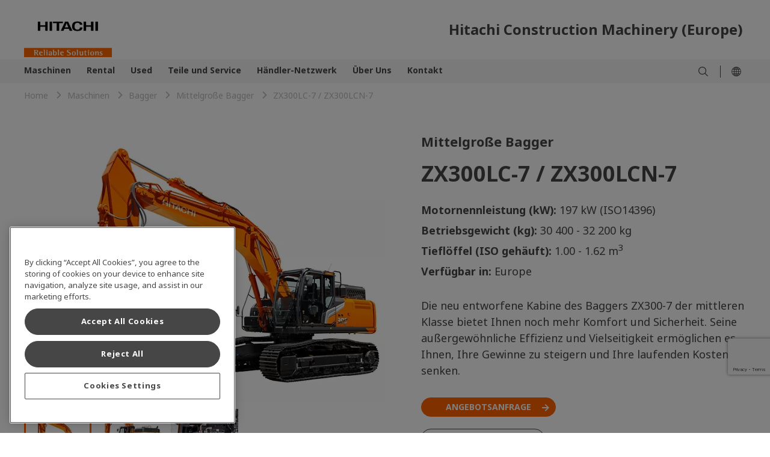

--- FILE ---
content_type: text/html;charset=utf-8
request_url: https://www.hitachicm.com/de/de/maschinen/bagger/mittelgrosse-bagger/product.zx300lc-7%20zx300lcn-7/
body_size: 19911
content:

<!DOCTYPE HTML>
<html lang="de" dir="ltr">
    <head>
        <!-- Google Tag Manager -->
<script defer="defer" type="text/javascript" src="https://rum.hlx.page/.rum/@adobe/helix-rum-js@%5E2/dist/micro.js" data-routing="env=prod,tier=publish,ams=Hitachi Construction Machinery" integrity="" crossorigin="anonymous" data-enhancer-version="" data-enhancer-hash=""></script>
<script>(function(w,d,s,l,i){w[l]=w[l]||[];w[l].push({'gtm.start':
new Date().getTime(),event:'gtm.js'});var f=d.getElementsByTagName(s)[0],
j=d.createElement(s),dl=l!='dataLayer'?'&l='+l:'';j.async=true;j.src=
'https://www.googletagmanager.com/gtm.js?id='+i+dl;f.parentNode.insertBefore(j,f);
})(window,document,'script','dataLayer','GTM-K5QGXW6');</script>
<!-- End Google Tag Manager -->
    <meta charset="UTF-8"/>
    <title>ZX300LC-7 / ZX300LCN-7 Mittelgroße Bagger - HitachiCM Europe</title>
    
    <meta name="template" content="product-detail-page"/>
    <meta name="viewport" content="width=device-width, initial-scale=1"/>

    
    
<meta name="robots" content="index, follow"/>
<link rel="canonical" href="https://www.hitachicm.com/de/de/maschinen/bagger/mittelgrosse-bagger/product.zx300lc-7%20zx300lcn-7/"/>

<meta property="og:title" content="ZX300LC-7 / ZX300LCN-7 Mittelgroße Bagger"/>
<meta property="og:image" content="https://hitachikenki.scene7.com/is/image/hitachikenki/ogp_logo"/>


<meta property="og:locale" content="de_DE"/>
<meta property="og:type" content="article"/>
<meta property="og:url" content="https://www.hitachicm.com/de/de/maschinen/bagger/mittelgrosse-bagger/product.zx300lc-7%20zx300lcn-7/"/>
<meta name="twitter:card" content="summary_large_image"/>


   

   

   <link rel="alternate" hreflang="de-de" href="https://www.hitachicm.com/de/de/maschinen/bagger/mittelgrosse-bagger/product.zx300lc-7%20zx300lcn-7/"/>

   

<link rel="preconnect" href="https://p.typekit.net"/>
<link rel="preconnect" href="https://use.typekit.net"/>

	
	
	
		<link rel="stylesheet" href="https://use.typekit.net/hnv5tpf.css"/>
	
	
	

    

    

    
    
<link rel="stylesheet" href="/etc.clientlibs/hitachicm/clientlibs/clientlib-base.0d1d6f72f166c82ed3bf409bb41e1c8d.css" type="text/css">






    
    
    

    

    
    
    

    
    
      <meta name="google-site-verification" content="sdZ2Z8iNHDdsJjA5lqlh0_ke7eV4lflR9JRdFCsakTU" />
<script src="https://assets.adobedtm.com/327a64e6fb7c/db009eaad9e2/launch-89ab0f09b735.min.js" async></script>
<!-- favicon -->
<link rel="icon" href="/content/dam/hitachicm/global/icons/favicon/favicon.ico" sizes="any" type="image/x-icon">
<link rel="apple-touch-icon" href="/content/dam/hitachicm/global/icons/favicon/favicon180.png" type="image/png">
<link rel="manifest" href="/content/dam/hitachicm/global/icons/favicon/manifest.webmanifest">
</head>
    <body class="productpage contentpage page basicpage" id="productpage-26b0e46b8c">
        
        
        
            




            



            <!-- Google Tag Manager (noscript) -->
<noscript><iframe src="https://www.googletagmanager.com/ns.html?id=GTM-K5QGXW6"
height="0" width="0" style="display:none;visibility:hidden"></iframe></noscript>
<!-- End Google Tag Manager (noscript) -->
            <main>
                
<div class="root container responsivegrid">

    
    
    
    <div id="container-ade0e352aa" class="cmp-container">
        
        <header class="experiencefragment"><div id="experiencefragment-d6bf78df35" class="cmp-experiencefragment cmp-experiencefragment--header">


    
    
    
    <div id="container-278d930995" class="cmp-container">
        
        <div class="header">

    
        <header id="header-71ef93b0a3">
            <div class="hcm-header__navigation ">
                <div class="cmp-container-header hcm-container">
                    <div class="image cmp-image__logo" style="--logoXL:114px; --logoL:90px;">
                        <a href="/de/de/">
                            <img src="https://hitachikenki.scene7.com/is/image/hitachikenki/hcm_logo" class="cmp-image__image" alt="Hitachi Construction Machinery " title="Hitachi Construction Machinery " fetchpriority="high"/>
                        </a>
                    </div>
                    <div class="text cmp-text__title">
                        <div class="cmp-text">
                            <p>Hitachi Construction Machinery (Europe)</p>
                            
                        </div>
                    </div>
                    
                </div>
            </div>
            <div class="hcm-header__navigation--mobile" data-component="header">
                <div class="container responsivegrid hcm-header__navigation--mobile--logo" style="--logoT:96px; --logoM:60px;">
                    <div class="cmp-container">
                        <div class="image cmp-image__mobile--logo">
                            <a href="/de/de/">
                                <img src="https://hitachikenki.scene7.com/is/image/hitachikenki/hcm_logo" class="cmp-image__image" alt="Hitachi Construction Machinery " title="Hitachi Construction Machinery " fetchpriority="high"/>
                            </a>
                        </div>
                    </div>
                </div>
                <div class="text hcm-header__navigation--mobile--logo--text">
                    <div class="cmp-text">
                        <p>Hitachi Construction Machinery (Europe)</p>
                        
                    </div>
                </div>
                
            </div>
        </header>
    
</div>
<div class="navigation">


      <nav>
         <div class="hcm-navigation" data-component="navigation" data-site-switch-toggle="true">
            <div class="cmp-container-navigation">
               <div class="cmp-container-navigation--details hcm-container">
               
                  <div class="list hcm-navigation-list">
                     <ul class="cmp-list">
                        <li class="cmp-list__item">
                           <a href="/de/de/maschinen/" target="_self" class="cmp-list__item-link">
                           <span class="cmp-list__item-title">Maschinen</span>
                           <span class="cmp-list__item-date"></span>
                           </a>
                           <span class="cmp-list__item-description">
                              <div class="container responsivegrid hcm-container__navigation">
                                 <div id="container-275dd8e1f8" class="cmp-container">
                                    

    
    <div id="container-9fa5cf7e7c" class="cmp-container">
        


<div class="aem-Grid aem-Grid--12 aem-Grid--default--12 ">
    
    <div class="section container responsivegrid hcm-container hcm-accordion aem-GridColumn aem-GridColumn--default--12">

    
    <div id="section-a8e719d386" class="cmp-container">
        


<div class="aem-Grid aem-Grid--12 aem-Grid--default--12 ">
    
    <div class="section container responsivegrid hcm-container__padding-bottom-small aem-GridColumn aem-GridColumn--default--12">

    
    
    
    <div id="section-b629636719" class="cmp-container">
        
        <div class="customlinks hcm-cmp-text-link-list"> <div data-component="text-link" id="customlinks-4425eba773">
    <h5 class="hcm-container">
        <a href="/de/de/maschinen/" target="_self" title="Maschinen">Maschinen</a>
        
        
    </h5>
    
    
    <hr class="cmp-separator__horizontal-rule"/>
</div>

    
</div>

        
    </div>

</div>
<div class="section container responsivegrid aem-GridColumn--default--none aem-GridColumn aem-GridColumn--offset--default--0 aem-GridColumn--default--4">

    
    
    
    <div id="section-272335f47a" class="cmp-container">
        
        <div class="customlinks hcm-cmp-text-link-list"> <div data-component="text-link" id="customlinks-492b0bc137">
    <h5 class="hcm-container">
        <a href="/de/de/maschinen/bagger/" target="_self" title="Bagger">Bagger</a>
        <span class="closed-image"></span>
        <span class="open-image"></span>
    </h5>
    
    <ul class="hcm-cmp-text-link-list__l2 hcm-container">
        <li>
            <ul class="hcm-cmp-text-link-list__l3">
                <li>
                    <ul>
                        <li>
                            <a href="/de/de/maschinen/bagger/mini-bagger/" target="_self" title="Mini Bagger">
                                Mini Bagger</a>
                        </li>
                    
                        <li>
                            <a href="/de/de/maschinen/bagger/mittelgrosse-bagger/" target="_self" title="Mittelgroße Bagger">
                                Mittelgroße Bagger</a>
                        </li>
                    
                        <li>
                            <a href="/de/de/maschinen/bagger/grossbagger/" target="_self" title="Großbagger">
                                Großbagger</a>
                        </li>
                    
                        <li>
                            <a href="/de/de/maschinen/bagger/mobilbagger/" target="_self" title="Mobilbagger">
                                Mobilbagger</a>
                        </li>
                    
                        <li>
                            <a href="/de/de/maschinen/bagger/spezialmaschinen/" target="_self" title="Spezialmaschinen">
                                Spezialmaschinen</a>
                        </li>
                    </ul>
                </li>
            </ul>    
        </li>
    </ul>
    <hr class="cmp-separator__horizontal-rule"/>
</div>

    
</div>

        
    </div>

</div>
<div class="section container responsivegrid aem-GridColumn--default--none aem-GridColumn aem-GridColumn--offset--default--0 aem-GridColumn--default--4">

    
    
    
    <div id="section-64249451e2" class="cmp-container">
        
        <div class="customlinks hcm-cmp-text-link-list"> <div data-component="text-link" id="customlinks-491560d93d">
    <h5 class="hcm-container">
        <a href="/de/de/maschinen/radlader/" target="_self" title="Radlader">Radlader</a>
        
        
    </h5>
    
    
    <hr class="cmp-separator__horizontal-rule"/>
</div>

    
</div>
<div class="customlinks hcm-cmp-text-link-list"> <div data-component="text-link" id="customlinks-b0c7712fcf">
    <h5 class="hcm-container">
        <a href="/de/de/maschinen/starre-muldenkipper/" target="_self" title="Starre Muldenkipper">Starre Muldenkipper</a>
        
        
    </h5>
    
    
    <hr class="cmp-separator__horizontal-rule"/>
</div>

    
</div>

        
    </div>

</div>
<div class="section container responsivegrid aem-GridColumn--default--none aem-GridColumn aem-GridColumn--offset--default--0 aem-GridColumn--default--4">

    
    
    
    <div id="section-01cd7b906a" class="cmp-container">
        
        <div class="customlinks hcm-cmp-text-link-list"> <div data-component="text-link" id="customlinks-b2f246dfe1">
    <h5 class="hcm-container">
        <a href="/de/de/vergleichen-sie/" target="_self" title="Vergleichen sie">Vergleichen sie</a>
        <span class="closed-image"></span>
        <span class="open-image"></span>
    </h5>
    <ul class="hcm-cmp-text-link-list__l2 hcm-container">
        <li>
            
            <ul class="hcm-cmp-text-link-list__l3">
                <li>
                    
                    
                </li>
            </ul>
        </li>
    </ul>
    
    <hr class="cmp-separator__horizontal-rule"/>
</div>

    
</div>

        
    </div>

</div>

    
</div>

    </div>

    
</div>

    
</div>

    </div>

    

                                 </div>
                              </div>
                           </span>
                        </li>
                     
                        <li class="cmp-list__item">
                           <a href="/de/de/rental/" target="_self" class="cmp-list__item-link">
                           <span class="cmp-list__item-title">Rental</span>
                           <span class="cmp-list__item-date"></span>
                           </a>
                           
                        </li>
                     
                        <li class="cmp-list__item">
                           <a href="/de/de/used/" target="_self" class="cmp-list__item-link">
                           <span class="cmp-list__item-title">Used</span>
                           <span class="cmp-list__item-date"></span>
                           </a>
                           <span class="cmp-list__item-description">
                              <div class="container responsivegrid hcm-container__navigation">
                                 <div id="container-275dd8e1f8" class="cmp-container">
                                    

    
    <div id="container-51b5c586c1" class="cmp-container">
        


<div class="aem-Grid aem-Grid--12 aem-Grid--default--12 ">
    
    <div class="section container responsivegrid hcm-container hcm-accordion aem-GridColumn aem-GridColumn--default--12">

    
    <div id="section-ef21fb904c" class="cmp-container">
        


<div class="aem-Grid aem-Grid--12 aem-Grid--default--12 ">
    
    <div class="section container responsivegrid aem-GridColumn--default--none aem-GridColumn aem-GridColumn--offset--default--0 aem-GridColumn--default--4">

    
    
    
    <div id="section-49d40c19b2" class="cmp-container">
        
        <div class="customlinks hcm-cmp-text-link-list"> <div data-component="text-link" id="customlinks-8b0196ab06">
    <h5 class="hcm-container">
        <a href="/de/de/used/" target="_self" title="Used">Used</a>
        <span class="closed-image"></span>
        <span class="open-image"></span>
    </h5>
    
    <ul class="hcm-cmp-text-link-list__l2 hcm-container">
        <li>
            <ul class="hcm-cmp-text-link-list__l3">
                <li>
                    <ul>
                        <li>
                            <a href="/de/de/used/" target="_self" title="Used">
                                Used</a>
                        </li>
                    
                        <li>
                            <a href="/de/de/premium-used/" target="_self" title="Hitachi Contruction Machinery Premium Used">
                                Hitachi Contruction Machinery Premium Used</a>
                        </li>
                    
                        <li>
                            <a href="https://used.hitachicm.eu/?language=DE" target="_blank" title="Used Equipment Stock">
                                Used Equipment Stock</a>
                        </li>
                    </ul>
                </li>
            </ul>    
        </li>
    </ul>
    <hr class="cmp-separator__horizontal-rule"/>
</div>

    
</div>

        
    </div>

</div>
<div class="section container responsivegrid aem-GridColumn--default--none aem-GridColumn aem-GridColumn--offset--default--0 aem-GridColumn--default--4">

    
    
    
    <div id="section-63fcb60b79" class="cmp-container">
        
        
        
    </div>

</div>
<div class="section container responsivegrid aem-GridColumn--default--none aem-GridColumn aem-GridColumn--offset--default--0 aem-GridColumn--default--4">

    
    
    
    <div id="section-bd31205af4" class="cmp-container">
        
        
        
    </div>

</div>

    
</div>

    </div>

    
</div>

    
</div>

    </div>

    

                                 </div>
                              </div>
                           </span>
                        </li>
                     
                        <li class="cmp-list__item">
                           <a href="/de/de/teile-und-kundendienst/" target="_self" class="cmp-list__item-link">
                           <span class="cmp-list__item-title">Teile und Service</span>
                           <span class="cmp-list__item-date"></span>
                           </a>
                           <span class="cmp-list__item-description">
                              <div class="container responsivegrid hcm-container__navigation">
                                 <div id="container-275dd8e1f8" class="cmp-container">
                                    

    
    <div id="container-323bd71059" class="cmp-container">
        


<div class="aem-Grid aem-Grid--12 aem-Grid--default--12 ">
    
    <div class="section container responsivegrid hcm-container hcm-accordion aem-GridColumn aem-GridColumn--default--12">

    
    <div id="section-b67f717808" class="cmp-container">
        


<div class="aem-Grid aem-Grid--12 aem-Grid--default--12 ">
    
    <div class="section container responsivegrid hcm-container__padding-bottom-small aem-GridColumn aem-GridColumn--default--12">

    
    
    
    <div id="section-9212add86d" class="cmp-container">
        
        <div class="customlinks hcm-cmp-text-link-list"> <div data-component="text-link" id="customlinks-1c6b27f373">
    <h5 class="hcm-container">
        <a href="/de/de/teile-und-kundendienst/" target="_self" title="Teile und Service">Teile und Service</a>
        
        
    </h5>
    
    
    <hr class="cmp-separator__horizontal-rule"/>
</div>

    
</div>

        
    </div>

</div>
<div class="section container responsivegrid aem-GridColumn--default--none aem-GridColumn aem-GridColumn--offset--default--0 aem-GridColumn--default--4">

    
    
    
    <div id="section-ae553682ab" class="cmp-container">
        
        <div class="customlinks hcm-cmp-text-link-list"> <div data-component="text-link" id="customlinks-0083b1cd58">
    <h5 class="hcm-container">
        <a href="/de/de/kundendienst/" target="_self" title="Kundendienst">Kundendienst</a>
        <span class="closed-image"></span>
        <span class="open-image"></span>
    </h5>
    
    <ul class="hcm-cmp-text-link-list__l2 hcm-container">
        <li>
            <ul class="hcm-cmp-text-link-list__l3">
                <li>
                    <ul>
                        <li>
                            <a href="/de/de/kundendienst/erweiterte-garantie-und-wartungsvertrage/" target="_self" title="Erweiterte Garantie- und Wartungsvertäge">
                                Erweiterte Garantie- und Wartungsvertäge</a>
                        </li>
                    
                        <li>
                            <a href="/de/de/kundendienst/technischer-support-und-schulung/" target="_self" title="Technischer Support und Schulung">
                                Technischer Support und Schulung</a>
                        </li>
                    </ul>
                </li>
            </ul>    
        </li>
    </ul>
    <hr class="cmp-separator__horizontal-rule"/>
</div>

    
</div>
<div class="customlinks hcm-cmp-text-link-list"> <div data-component="text-link" id="customlinks-7b0efa67ee">
    <h5 class="hcm-container">
        <a href="/de/de/kundendienst/flottenmanagement/" target="_self" title="Flottenmanagement">Flottenmanagement</a>
        <span class="closed-image"></span>
        <span class="open-image"></span>
    </h5>
    
    <ul class="hcm-cmp-text-link-list__l2 hcm-container">
        <li>
            <ul class="hcm-cmp-text-link-list__l3">
                <li>
                    <ul>
                        <li>
                            <a href="/de/de/kundendienst/flottenmanagement/maschinenberichte-und-apps/" target="_self" title="Maschinenberichte und Apps">
                                Maschinenberichte und Apps</a>
                        </li>
                    
                        <li>
                            <a href="/de/de/kundendienst/flottenmanagement/online-dashboard/" target="_self" title="Online-Dashboard">
                                Online-Dashboard</a>
                        </li>
                    
                        <li>
                            <a href="/de/de/kundendienst/flottenmanagement/online-parts-finder/" target="_self" title="Online Parts Finder">
                                Online Parts Finder</a>
                        </li>
                    </ul>
                </li>
            </ul>    
        </li>
    </ul>
    <hr class="cmp-separator__horizontal-rule"/>
</div>

    
</div>

        
    </div>

</div>
<div class="section container responsivegrid aem-GridColumn--default--none aem-GridColumn aem-GridColumn--offset--default--0 aem-GridColumn--default--4">

    
    
    
    <div id="section-e12e7087c4" class="cmp-container">
        
        <div class="customlinks hcm-cmp-text-link-list"> <div data-component="text-link" id="customlinks-46aadedec7">
    <h5 class="hcm-container">
        <a href="/de/de/ersatzteile/" target="_self" title="Ersatzteile">Ersatzteile</a>
        <span class="closed-image"></span>
        <span class="open-image"></span>
    </h5>
    
    <ul class="hcm-cmp-text-link-list__l2 hcm-container">
        <li>
            <ul class="hcm-cmp-text-link-list__l3">
                <li>
                    <ul>
                        <li>
                            <a href="/de/de/ersatzteile/filters/" target="_self" title="Filters">
                                Filters</a>
                        </li>
                    
                        <li>
                            <a href="/de/de/ersatzteile/performance/" target="_self" title="Performance Parts">
                                Performance Parts</a>
                        </li>
                    
                        <li>
                            <a href="/de/de/ersatzteile/schaufeln-und-loeffel-fuer-radlader-und-bagger/" target="_self" title="Schaufeln und Löffel für Hitachi-Radlader und -Bagger">
                                Schaufeln und Löffel für Hitachi-Radlader und -Bagger</a>
                        </li>
                    
                        <li>
                            <a href="/de/de/ersatzteile/lackierung-baumaschinen/" target="_self" title="Lackierung von Baumaschinen">
                                Lackierung von Baumaschinen</a>
                        </li>
                    
                        <li>
                            <a href="/de/de/ersatzteile/get/" target="_self" title="GET">
                                GET</a>
                        </li>
                    
                        <li>
                            <a href="/de/de/ersatzteile/instandgesetzte-komponenten/" target="_self" title="Instandgesetzte Komponenten">
                                Instandgesetzte Komponenten</a>
                        </li>
                    
                        <li>
                            <a href="/de/de/ersatzteile/unterwagen/" target="_self" title="Unterwagen">
                                Unterwagen</a>
                        </li>
                    </ul>
                </li>
            </ul>    
        </li>
    </ul>
    <hr class="cmp-separator__horizontal-rule"/>
</div>

    
</div>

        
    </div>

</div>
<div class="section container responsivegrid aem-GridColumn--default--none aem-GridColumn aem-GridColumn--offset--default--0 aem-GridColumn--default--4">

    
    
    
    <div id="section-ee6a0f8193" class="cmp-container">
        
        <div class="customlinks hcm-cmp-text-link-list"> <div data-component="text-link" id="customlinks-ef4b50afb0">
    <h5 class="hcm-container">
        <a href="/de/de/fluessigkeiten/" target="_self" title="Flüssigkeiten">Flüssigkeiten</a>
        
        
    </h5>
    
    
    <hr class="cmp-separator__horizontal-rule"/>
</div>

    
</div>
<div class="customlinks hcm-cmp-text-link-list"> <div data-component="text-link" id="customlinks-6a4edad134">
    <h5 class="hcm-container">
        <a href="/de/de/adblue/" target="_self" title="AdBlue®">AdBlue®</a>
        
        
    </h5>
    
    
    <hr class="cmp-separator__horizontal-rule"/>
</div>

    
</div>

        
    </div>

</div>

    
</div>

    </div>

    
</div>

    
</div>

    </div>

    

                                 </div>
                              </div>
                           </span>
                        </li>
                     
                        <li class="cmp-list__item">
                           <a href="/de/de/dealer-network/" target="_self" class="cmp-list__item-link">
                           <span class="cmp-list__item-title">Händler-Netzwerk</span>
                           <span class="cmp-list__item-date"></span>
                           </a>
                           
                        </li>
                     
                        <li class="cmp-list__item">
                           <a href="/de/de/uber-uns/" target="_self" class="cmp-list__item-link">
                           <span class="cmp-list__item-title">Über Uns</span>
                           <span class="cmp-list__item-date"></span>
                           </a>
                           <span class="cmp-list__item-description">
                              <div class="container responsivegrid hcm-container__navigation">
                                 <div id="container-275dd8e1f8" class="cmp-container">
                                    

    
    <div id="container-3418b8a790" class="cmp-container">
        


<div class="aem-Grid aem-Grid--12 aem-Grid--default--12 ">
    
    <div class="section container responsivegrid hcm-container hcm-accordion aem-GridColumn aem-GridColumn--default--12">

    
    <div id="section-c2bc8985f4" class="cmp-container">
        


<div class="aem-Grid aem-Grid--12 aem-Grid--default--12 ">
    
    <div class="section container responsivegrid hcm-container__padding-bottom-small aem-GridColumn aem-GridColumn--default--12">

    
    
    
    <div id="section-4f95e05407" class="cmp-container">
        
        <div class="customlinks hcm-cmp-text-link-list"> <div data-component="text-link" id="customlinks-4d77da50a8">
    <h5 class="hcm-container">
        <a href="/de/de/uber-uns/" target="_self" title="Über uns">Über uns</a>
        <span class="closed-image"></span>
        <span class="open-image"></span>
    </h5>
    <ul class="hcm-cmp-text-link-list__l2 hcm-container">
        <li>
            
            <ul class="hcm-cmp-text-link-list__l3">
                <li>
                    
                    
                </li>
            </ul>
        </li>
    </ul>
    
    <hr class="cmp-separator__horizontal-rule"/>
</div>

    
</div>

        
    </div>

</div>
<div class="section container responsivegrid aem-GridColumn--default--none aem-GridColumn aem-GridColumn--offset--default--0 aem-GridColumn--default--4">

    
    
    
    <div id="section-eb2c483afe" class="cmp-container">
        
        <div class="customlinks hcm-cmp-text-link-list"> <div data-component="text-link" id="customlinks-30c0e85dd9">
    <h5 class="hcm-container">
        <a target="_blank" title="Nachrichten">Nachrichten</a>
        <span class="closed-image"></span>
        <span class="open-image"></span>
    </h5>
    
    <ul class="hcm-cmp-text-link-list__l2 hcm-container">
        <li>
            <ul class="hcm-cmp-text-link-list__l3">
                <li>
                    <ul>
                        <li>
                            <a href="/de/de/onsite/" target="_self" title="Onsite (Nachrichten)">
                                Onsite (Nachrichten)</a>
                        </li>
                    </ul>
                </li>
            </ul>    
        </li>
    </ul>
    <hr class="cmp-separator__horizontal-rule"/>
</div>

    
</div>

        
    </div>

</div>
<div class="section container responsivegrid aem-GridColumn--default--none aem-GridColumn aem-GridColumn--offset--default--0 aem-GridColumn--default--4">

    
    
    
    <div id="section-773c16a530" class="cmp-container">
        
        <div class="customlinks hcm-cmp-text-link-list"> <div data-component="text-link" id="customlinks-9a9e31841e">
    <h5 class="hcm-container">
        <a href="/de/de/unternehmensprofil/unternehmensstammdaten/" target="_self" title="Unternehmensstammdaten">Unternehmensstammdaten</a>
        <span class="closed-image"></span>
        <span class="open-image"></span>
    </h5>
    
    <ul class="hcm-cmp-text-link-list__l2 hcm-container">
        <li>
            <ul class="hcm-cmp-text-link-list__l3">
                <li>
                    <ul>
                        <li>
                            <a href="/de/de/unternehmensprofil/unternehmensstammdaten/hcme/" target="_self" title="HCME">
                                HCME</a>
                        </li>
                    
                        <li>
                            <a href="https://www.hitachicm.com/global/en/sustainability/" target="_blank" title="Enviroment / CSR">
                                Enviroment / CSR</a>
                        </li>
                    </ul>
                </li>
            </ul>    
        </li>
    </ul>
    <hr class="cmp-separator__horizontal-rule"/>
</div>

    
</div>

        
    </div>

</div>
<div class="section container responsivegrid aem-GridColumn--default--none aem-GridColumn aem-GridColumn--offset--default--0 aem-GridColumn--default--4">

    
    
    
    <div id="section-fec0fbf1b3" class="cmp-container">
        
        
        
    </div>

</div>

    
</div>

    </div>

    
</div>

    
</div>

    </div>

    

                                 </div>
                              </div>
                           </span>
                        </li>
                     
                        <li class="cmp-list__item">
                           <a href="/de/de/kontakt/" target="_self" class="cmp-list__item-link">
                           <span class="cmp-list__item-title">Kontakt</span>
                           <span class="cmp-list__item-date"></span>
                           </a>
                           
                        </li>
                     </ul>
                  </div>
                  
                  <div class="hcm-navigation-icon-container">
                     <div class="hcm-navigation-icon-container-wrapper">
                        
                        
                           <div class="image nav-icon-img">
                              <div class="cmp-image ">
                                 <a href="/de/de/search-result/" class="cmp-image__link " target="_self">
                                    <img src="/content/dam/hitachicm/global/icons/search.svg" class="cmp-image__image" alt="" title=""/>
                                    
                                 </a>
                              </div>
                              
                           </div>
                        
                     </div>
                     <div class="icon-delimiter"></div>
                     
                     <div class="image nav-icon-img icon-language">
                        <div class="cmp-image">
                           <a class="cmp-image__link">
                           <img src="/content/dam/hitachicm/global/icons/globe1.svg" class="cmp-image__image" alt=""/>
                           </a> 
                           <div class="container responsivegrid hcm-container__icon--content">
                              <div id="container-275dd8e1f8" class="cmp-container">
                                 
                              </div>
                           </div>
                        </div>
                     </div>
                  </div>
               </div>
            </div>
         </div>
         </div>
         <div class="hcm-navigation--mobile" data-component="navigation" data-site-switch-toggle="true">
            <!-- hamburger icon-->
            
            <div class="cmp-image__menu--hamburger">
               <svg xmlns="http://www.w3.org/2000/svg" width="17.6" height="16" viewBox="0 0 17.6 16">
                  <g id="menu" transform="translate(-11.2 -28)">
                     <g id="menu-2" data-name="menu" transform="translate(11.2 28)">
                        <path id="Path_36211" data-name="Path 36211" d="M5.625,6.75h17.6v1.6H5.625Z" transform="translate(-5.625 -6.75)" fill="#464646"/>
                        <path id="Path_36212" data-name="Path 36212" d="M5.625,16.875h17.6v1.6H5.625Z" transform="translate(-5.625 -9.675)" fill="#464646"/>
                        <path id="Path_36213" data-name="Path 36213" d="M5.625,27h17.6v1.6H5.625Z" transform="translate(-5.625 -12.6)" fill="#464646"/>
                     </g>
                  </g>
               </svg>
            </div>
            
            <div class="image cmp-image__menu--language">
               <div class="cmp-image">
                  <a class="cmp-image__link">
                  <img src="/content/dam/hitachicm/global/icons/globe1.svg" alt=""/>
                  </a>
               </div>
            </div>
            
            <!-- search icon-->
            
            <!--close icon -->
            <div class="cmp-image__menu--close">
               <svg xmlns="http://www.w3.org/2000/svg" width="8" height="7.973" viewBox="0 0 8 7.973">
                  <path id="close" d="M8,4.834,4.789,8.018,8,11.2l-.8.8L3.986,8.821.8,12,0,11.2,3.184,8.018,0,4.834l.8-.8L3.987,7.215,7.2,4.031Z" transform="translate(0 -4.031)" fill="#464646"/>
               </svg>
            </div>
            <div class="list hcm-navigation--mobile--list">
               <ul class="cmp-list">
                  <li class="cmp-list__item">
                     <a href="/de/de/maschinen/" target="_self" class="cmp-list__item-link">
                     <span class="cmp-list__item-title">Maschinen</span>
                     <span class="cmp-list__item-date"></span>
                     </a>
                     <span class="cmp-list__item-description"></span>
                  </li>
               
                  <li class="cmp-list__item">
                     <a href="/de/de/rental/" target="_self" class="cmp-list__item-link">
                     <span class="cmp-list__item-title">Rental</span>
                     <span class="cmp-list__item-date"></span>
                     </a>
                     <span class="cmp-list__item-description"></span>
                  </li>
               
                  <li class="cmp-list__item">
                     <a href="/de/de/used/" target="_self" class="cmp-list__item-link">
                     <span class="cmp-list__item-title">Used</span>
                     <span class="cmp-list__item-date"></span>
                     </a>
                     <span class="cmp-list__item-description"></span>
                  </li>
               
                  <li class="cmp-list__item">
                     <a href="/de/de/teile-und-kundendienst/" target="_self" class="cmp-list__item-link">
                     <span class="cmp-list__item-title">Teile und Service</span>
                     <span class="cmp-list__item-date"></span>
                     </a>
                     <span class="cmp-list__item-description"></span>
                  </li>
               
                  <li class="cmp-list__item">
                     <a href="/de/de/dealer-network/" target="_self" class="cmp-list__item-link">
                     <span class="cmp-list__item-title">Händler-Netzwerk</span>
                     <span class="cmp-list__item-date"></span>
                     </a>
                     <span class="cmp-list__item-description"></span>
                  </li>
               
                  <li class="cmp-list__item">
                     <a href="/de/de/uber-uns/" target="_self" class="cmp-list__item-link">
                     <span class="cmp-list__item-title">Über Uns</span>
                     <span class="cmp-list__item-date"></span>
                     </a>
                     <span class="cmp-list__item-description"></span>
                  </li>
               
                  <li class="cmp-list__item">
                     <a href="/de/de/kontakt/" target="_self" class="cmp-list__item-link">
                     <span class="cmp-list__item-title">Kontakt</span>
                     <span class="cmp-list__item-date"></span>
                     </a>
                     <span class="cmp-list__item-description"></span>
                  </li>
               </ul>
            </div>
            <div class="list hcm-navigation--mobile--language">
               
            </div>
            <div class="container responsivegrid hcm-navigation--mobile--menu">
               <div class="cmp-container">
                  
                  
                     <div class="container responsivegrid hcm-nav-menu__container">
                        <div class="cmp-container">
                           <div class="image image-icon__menu">
                              <div class="cmp-image ">
                                 <a href="/de/de/search-result/" class="cmp-image__link " target="_self">
                                 <img src="/content/dam/hitachicm/global/icons/search.svg" class="cmp-image__image" alt="" title=""/>
                                 </a>
                              </div>
                              
                                   </div>
                           <div class="linkcomponent link image-text__menu">
                              <div class="cmp-link">
                                 <a class="cmp-link__anchor coral-Link " href="/de/de/search-result/" title="Search" target="_self">Search</a>
                              </div>
                           </div>
                        </div>
                     </div>
                  
               </div>
            </div>
         </div>
      </nav>

      <div class="xfpage page basicpage">


    
    
    
    <div id="container-57e0660119" class="cmp-container">
        
        <div class="siteswitch">
<div class="hcm-navigation-language__modal" data-component="site-switch" data-language-url="/bin/servlet/languageSelector?csvPath=/global/site-switch-menu/site-switch-menu.csv">
    <div class="hcm-navigation-language__modal-container">
      <div class="hcm-navigation-language__modal-wrapper" id="hcm-navigation-language__modal-wrapper">
        <div class="hcm-language__site">
          <div class="hcm-language__site-type">
            Global website
          </div>
        </div>
        <div class="hcm-language-region__details">
          <div class="hcm-location-details">
          </div>
          <div class="hcm-language-details">
          </div>
        </div>
      </div>      
      <span class="icon-close"></span>  
    </div>
  </div>


    

  <script type="text/html" id="hcm-language-region__site">
    <div class="hcm-language-region__site">
      <%- mainHeadingData %>
    </div>
  </script>
  
  <script type="text/html" id="hcm-location-details__label">
    <div class="hcm-location-details__label hcm-unselected-label">
      <%- locationHeadingData %>
    </div>
  </script>
  
  <script type="text/html" id="hcm-language-details__label">
    <div class="hcm-language-details__label hcm-unselected-label">
      <%- languageHeadingData %>
    </div>
  </script>
  
   <script type="text/html" id="hcm-global-language">
    <div class="hcm-language__site-values">
      <% _.forEach(globalLangInfo, function(languageObj) { %>
        <% if (languageObj.isExternalLink === "true") { %>
        <p class="language-external-link"><a href="<%- languageObj.Link %>" target="_blank"> <%- languageObj.Label %> </a></p>
      <% } else { %>
        <a href="<%- languageObj.Link %>"> <%- languageObj.Label %> </a>
      <% } %>
      <% }) %>
    </div>
  </script>
  
   <script type="text/html" id="hcm-navigation-region">
    <div class="hcm-region-details">
      <div class="hcm-region-details__label">
        <%- regionData.i18nText %>
      </div>
      <div class="hcm-region-details__options">
        <form id="hcm-navigation-region-form">
          <div class="options hcm-form-radio">
            <fieldset class="cmp-form-options cmp-form-options--radio">
              <% _.forEach(regionData.regionData, function(regionObj,index) { %>
              <label class="cmp-form-options__field-label">
                  <% if (regionData.selectedRegion === regionObj) { %>
                    <input class="cmp-form-options__field cmp-form-options__field--radio" name="regions" value="<%- regionObj %>" type="radio" checked>
                  <% } else { %>
                    <input class="cmp-form-options__field cmp-form-options__field--radio" name="regions" value="<%- regionObj %>" type="radio">
                  <% } %>
                  <span class="cmp-form-options__field-description"><%- regionObj %></span>
              </label>
              <% }) %>
            </fieldset>
          </div>
      </form>
      </div>
    </div>
   </script>
  
   <script type="text/html" id="hcm-navigation-location">
      <div class="hcm-location-details__options">
        <form id="hcm-navigation-location-form">
          <div class="options hcm-form-radio">
            <fieldset class="cmp-form-options cmp-form-options--radio">
              <% _.forEach(locationData.locationData, function(locationObj) { %>
                <label class="cmp-form-options__field-label">
                  <% if (locationData.selectedLocation === locationObj) { %>
                    <input class="cmp-form-options__field cmp-form-options__field--radio" name="location" value="<%- locationObj %>" type="radio" checked="checked">
                  <% } else { %>
                    <input class="cmp-form-options__field cmp-form-options__field--radio" name="location" value="<%- locationObj %>" type="radio">
                  <% } %>
                  <span class="cmp-form-options__field-description"><%- locationObj %></span>
                </label>
              <% }) %>
            </fieldset>
          </div>
        </form>
      </div>
   </script>
  
   <script type="text/html" id="hcm-navigation-language">
    <div class="hcm-language-details__options">
      <% _.forEach(languageData, function(languageObj) { %>
        <% if (languageObj.isExternalLink === "true") { %>
          <p class="language-external-link"><a href="<%- languageObj.Link %>" target="_blank"><%- languageObj.Label %></a></p>
        <% } else { %>
            <p><a href="<%- languageObj.Link %>"><%- languageObj.Label %></a></p>
        <% } %>
      <% }) %>
    </div>
 </script>

</div>

        
    </div>

</div>


</div>

        
    </div>

</div>

    
</header>
<div class="stickynavigation">
    <div class="hcm-quotation-dealer__wrapper">
        <div class="hcm-quotation-dealer__nav" data-component="hcm-quotation-dealer">
            <div class="hcm-quotation-dealer__nav-wrapper">
                <div class="hcm-container">
                    <div class="hcm-quotation-dealer__nav-button-group">
                        <div class="hcm-pdp__quotation">
                            <span class="hcm-pdp__quotation--icon"></span>
                            <a class="hcm-pdp__quotation--text" href="#product-detail-form" target="_blank">Angebotsanfrage</a>
                        </div>
                        <div class="hcm-pdp__dealer">
                            <span class="hcm-pdp__dealer--icon"></span>
                            <a class="hcm-pdp__dealer--text" href="/de/de/dealer-network/" target="_self">Händler finden</a>
                        </div>
                    </div>
                </div>
            </div>
        </div>
        
    </div>
 <div class="hcm-ribbon__wrapper">
<div class="hcm-ribbon__nav" data-component="hcm-ribbon">
    <div class="hcm-ribbon__nav-wrapper">
        <div class="hcm-container">
            <div class="hcm-ribbon__nav-cta-button">
                <div class="hcm-pdp__cta">
                    <span class="hcm-pdp__cta--icon"></span>
                    <a class="hcm-pdp__cta--text" href="#"></a>
                </div>
            </div>
        </div>
    </div>
</div>
</div>

    
    

</div>
<div class="breadcrumb"><nav id="breadcrumb-fcb2abd55f" data-component="product-breadcrumb" class="cmp-breadcrumb  " aria-label="Breadcrumb">
    <ol class="cmp-breadcrumb__list" itemscope itemtype="http://schema.org/BreadcrumbList">
        <li class="cmp-breadcrumb__item" itemprop="itemListElement" itemscope itemtype="http://schema.org/ListItem">
            <a href="/de/de/" class="cmp-breadcrumb__item-link" itemprop="item">
                <span itemprop="name">Home</span>
            </a>
            <meta itemprop="position" content="1"/>
        </li>
    
        <li class="cmp-breadcrumb__item" itemprop="itemListElement" itemscope itemtype="http://schema.org/ListItem">
            <a href="/de/de/maschinen/" class="cmp-breadcrumb__item-link" itemprop="item">
                <span itemprop="name">Maschinen</span>
            </a>
            <meta itemprop="position" content="2"/>
        </li>
    
        <li class="cmp-breadcrumb__item" itemprop="itemListElement" itemscope itemtype="http://schema.org/ListItem">
            <a href="/de/de/maschinen/bagger/" class="cmp-breadcrumb__item-link" itemprop="item">
                <span itemprop="name">Bagger</span>
            </a>
            <meta itemprop="position" content="3"/>
        </li>
    
        <li class="cmp-breadcrumb__item" itemprop="itemListElement" itemscope itemtype="http://schema.org/ListItem">
            <a href="/de/de/maschinen/bagger/mittelgrosse-bagger/" class="cmp-breadcrumb__item-link" itemprop="item">
                <span itemprop="name">Mittelgroße Bagger</span>
            </a>
            <meta itemprop="position" content="4"/>
        </li>
    
        <li class="cmp-breadcrumb__item cmp-breadcrumb__item--active" itemprop="itemListElement" itemscope itemtype="http://schema.org/ListItem">
            
                <span itemprop="name">Product</span>
            
            <meta itemprop="position" content="5"/>
        </li>
    </ol>
</nav>

    
</div>
<div class="productimagegallery">
   <div class="hcm-product-image-gallery__wrapper " data-product-display-name="ZX300LC-7 / ZX300LCN-7">
      <div class="hcm-image-gallery hcm-ig-content-l  ">
         <div class="hcm-container">
            <div class="hcm-cmp-gallery">
             
               <div class="hcm-cmp-gallery__wrapper" data-component="product-image-gallery" data-product-display-name="ZX300LC-7 / ZX300LCN-7">
                  <div class="hcm-cmp-gallery__gallery">
                     <div class="hcm-gallery-slider">
                        
                           <div class="hcm-gallery-slider__item">
                              <picture>
                                        <source srcset="https://hitachikenki.scene7.com/is/image/hitachikenki/Hitachi_Construction_Machinery_Bagger_ZX300-7_medium-excavator_1:4-3?wid=520&hei=390" media="screen and (min-width: 360px) and (max-width: 767px)"/>
                                        <source srcset="https://hitachikenki.scene7.com/is/image/hitachikenki/Hitachi_Construction_Machinery_Bagger_ZX300-7_medium-excavator_1:4-3?wid=720&hei=540" media="screen and (min-width: 768px) and (max-width: 1219px)"/>
                                        <source srcset="https://hitachikenki.scene7.com/is/image/hitachikenki/Hitachi_Construction_Machinery_Bagger_ZX300-7_medium-excavator_1:4-3?wid=600&hei=450" media="screen and (min-width: 1220px) and (max-width: 1599px)"/>
                                        <source srcset="https://hitachikenki.scene7.com/is/image/hitachikenki/Hitachi_Construction_Machinery_Bagger_ZX300-7_medium-excavator_1:4-3?wid=800&hei=600" media="screen and (min-width: 1600px)"/>
                                        <img src="https://hitachikenki.scene7.com/is/image/hitachikenki/Hitachi_Construction_Machinery_Bagger_ZX300-7_medium-excavator_1" fetchpriority="high"/>
                                </picture>
                           </div>
                           
                            
                        
                           <div class="hcm-gallery-slider__item">
                              <picture>
                                        <source srcset="https://hitachikenki.scene7.com/is/image/hitachikenki/Hitachi_Construction_Machinery_Bagger_ZX300-7_medium-excavator_2:4-3?wid=520&hei=390" media="screen and (min-width: 360px) and (max-width: 767px)"/>
                                        <source srcset="https://hitachikenki.scene7.com/is/image/hitachikenki/Hitachi_Construction_Machinery_Bagger_ZX300-7_medium-excavator_2:4-3?wid=720&hei=540" media="screen and (min-width: 768px) and (max-width: 1219px)"/>
                                        <source srcset="https://hitachikenki.scene7.com/is/image/hitachikenki/Hitachi_Construction_Machinery_Bagger_ZX300-7_medium-excavator_2:4-3?wid=600&hei=450" media="screen and (min-width: 1220px) and (max-width: 1599px)"/>
                                        <source srcset="https://hitachikenki.scene7.com/is/image/hitachikenki/Hitachi_Construction_Machinery_Bagger_ZX300-7_medium-excavator_2:4-3?wid=800&hei=600" media="screen and (min-width: 1600px)"/>
                                        <img src="https://hitachikenki.scene7.com/is/image/hitachikenki/Hitachi_Construction_Machinery_Bagger_ZX300-7_medium-excavator_2"/>
                                </picture>
                           </div>
                           
                            
                        
                           <div class="hcm-gallery-slider__item">
                              <picture>
                                        <source srcset="https://hitachikenki.scene7.com/is/image/hitachikenki/Hitachi_TRIASIII_hydraulic-pumps_ZX300-7_medium-excavator-1024x455:4-3?wid=520&hei=390" media="screen and (min-width: 360px) and (max-width: 767px)"/>
                                        <source srcset="https://hitachikenki.scene7.com/is/image/hitachikenki/Hitachi_TRIASIII_hydraulic-pumps_ZX300-7_medium-excavator-1024x455:4-3?wid=720&hei=540" media="screen and (min-width: 768px) and (max-width: 1219px)"/>
                                        <source srcset="https://hitachikenki.scene7.com/is/image/hitachikenki/Hitachi_TRIASIII_hydraulic-pumps_ZX300-7_medium-excavator-1024x455:4-3?wid=600&hei=450" media="screen and (min-width: 1220px) and (max-width: 1599px)"/>
                                        <source srcset="https://hitachikenki.scene7.com/is/image/hitachikenki/Hitachi_TRIASIII_hydraulic-pumps_ZX300-7_medium-excavator-1024x455:4-3?wid=800&hei=600" media="screen and (min-width: 1600px)"/>
                                        <img src="https://hitachikenki.scene7.com/is/image/hitachikenki/Hitachi_TRIASIII_hydraulic-pumps_ZX300-7_medium-excavator-1024x455"/>
                                </picture>
                           </div>
                           
                            
                        
                     </div>
                  </div>
                  <div class="hcm-cmp-gallery__thumb">
                     <div class="hcm-thumb-slider">
                        
                           <div class="hcm-thumb-slider__item">
                               <picture>
                                        <source srcset="https://hitachikenki.scene7.com/is/image/hitachikenki/Hitachi_Construction_Machinery_Bagger_ZX300-7_medium-excavator_1:4-3?wid=140&hei=105" media="screen and (min-width: 360px) and (max-width: 767px)"/>
                                        <source srcset="https://hitachikenki.scene7.com/is/image/hitachikenki/Hitachi_Construction_Machinery_Bagger_ZX300-7_medium-excavator_1:4-3?wid=136&hei=102" media="screen and (min-width: 768px) and (max-width: 1219px)"/>
                                        <source srcset="https://hitachikenki.scene7.com/is/image/hitachikenki/Hitachi_Construction_Machinery_Bagger_ZX300-7_medium-excavator_1:4-3?wid=112&hei=84" media="screen and (min-width: 1220px) and (max-width: 1599px)"/>
                                        <source srcset="https://hitachikenki.scene7.com/is/image/hitachikenki/Hitachi_Construction_Machinery_Bagger_ZX300-7_medium-excavator_1:4-3?wid=152&hei=114" media="screen and (min-width: 1600px)"/>
                                        <img src="https://hitachikenki.scene7.com/is/image/hitachikenki/Hitachi_Construction_Machinery_Bagger_ZX300-7_medium-excavator_1" fetchpriority="high"/>
                                </picture>
                           </div>
                           
                            
                        
                           <div class="hcm-thumb-slider__item">
                               <picture>
                                        <source srcset="https://hitachikenki.scene7.com/is/image/hitachikenki/Hitachi_Construction_Machinery_Bagger_ZX300-7_medium-excavator_2:4-3?wid=140&hei=105" media="screen and (min-width: 360px) and (max-width: 767px)"/>
                                        <source srcset="https://hitachikenki.scene7.com/is/image/hitachikenki/Hitachi_Construction_Machinery_Bagger_ZX300-7_medium-excavator_2:4-3?wid=136&hei=102" media="screen and (min-width: 768px) and (max-width: 1219px)"/>
                                        <source srcset="https://hitachikenki.scene7.com/is/image/hitachikenki/Hitachi_Construction_Machinery_Bagger_ZX300-7_medium-excavator_2:4-3?wid=112&hei=84" media="screen and (min-width: 1220px) and (max-width: 1599px)"/>
                                        <source srcset="https://hitachikenki.scene7.com/is/image/hitachikenki/Hitachi_Construction_Machinery_Bagger_ZX300-7_medium-excavator_2:4-3?wid=152&hei=114" media="screen and (min-width: 1600px)"/>
                                        <img src="https://hitachikenki.scene7.com/is/image/hitachikenki/Hitachi_Construction_Machinery_Bagger_ZX300-7_medium-excavator_2" fetchpriority="high"/>
                                </picture>
                           </div>
                           
                            
                        
                           <div class="hcm-thumb-slider__item">
                               <picture>
                                        <source srcset="https://hitachikenki.scene7.com/is/image/hitachikenki/Hitachi_TRIASIII_hydraulic-pumps_ZX300-7_medium-excavator-1024x455:4-3?wid=140&hei=105" media="screen and (min-width: 360px) and (max-width: 767px)"/>
                                        <source srcset="https://hitachikenki.scene7.com/is/image/hitachikenki/Hitachi_TRIASIII_hydraulic-pumps_ZX300-7_medium-excavator-1024x455:4-3?wid=136&hei=102" media="screen and (min-width: 768px) and (max-width: 1219px)"/>
                                        <source srcset="https://hitachikenki.scene7.com/is/image/hitachikenki/Hitachi_TRIASIII_hydraulic-pumps_ZX300-7_medium-excavator-1024x455:4-3?wid=112&hei=84" media="screen and (min-width: 1220px) and (max-width: 1599px)"/>
                                        <source srcset="https://hitachikenki.scene7.com/is/image/hitachikenki/Hitachi_TRIASIII_hydraulic-pumps_ZX300-7_medium-excavator-1024x455:4-3?wid=152&hei=114" media="screen and (min-width: 1600px)"/>
                                        <img src="https://hitachikenki.scene7.com/is/image/hitachikenki/Hitachi_TRIASIII_hydraulic-pumps_ZX300-7_medium-excavator-1024x455" fetchpriority="high"/>
                                </picture>
                           </div>
                           
                            
                        
                     </div>
                  </div>
               </div>
             
             
               <div class="hcm-cmp-gallery__text" data-component="product-image-gallery-text">
                  <div class="hcm-cmp-gallery__text-content">
                     <h1>
                        <span class="hcm-model__category">Mittelgroße Bagger</span>
                        <span class="hcm-model__name">ZX300LC-7 / ZX300LCN-7</span>
                      </h1>
                     <div class="hcm-model__overview-text overview-text__mobile">
                        <p>Die neu entworfene Kabine des Baggers ZX300-7 der mittleren Klasse bietet Ihnen noch mehr Komfort und Sicherheit. Seine außergewöhnliche Effizienz und Vielseitigkeit ermöglichen es Ihnen, Ihre Gewinne zu steigern und Ihre laufenden Kosten zu senken.</p>

                     </div>
                     <div class="hcm-model__features">
                        
                           <div class="hcm-model__features-text">
                              <span>Motornennleistung (kW): </span>
                              <span>197 kW (ISO14396)</span>
                           </div>
                        
                           <div class="hcm-model__features-text">
                              <span>Betriebsgewicht (kg): </span>
                              <span>30 400 - 32 200 kg</span>
                           </div>
                        
                           <div class="hcm-model__features-text">
                              <span>Tieflöffel (ISO gehäuft): </span>
                              <span>1.00 - 1.62 m<sup>3</sup></span>
                           </div>
                        
                        <div class="hcm-model__features-text available-in">
                           <span>Verfügbar in:</span>
                           
                              <span class="features-text__available-in">Europe</span>
                           
                        </div>
                     </div>
                  </div>
                  <div class="hcm-model__overview-text overview-text__desktop">
                     <p>Die neu entworfene Kabine des Baggers ZX300-7 der mittleren Klasse bietet Ihnen noch mehr Komfort und Sicherheit. Seine außergewöhnliche Effizienz und Vielseitigkeit ermöglichen es Ihnen, Ihre Gewinne zu steigern und Ihre laufenden Kosten zu senken.</p>

                  </div>

                   <div class="hcm-btn__wrapper hcm-pdp-btn__wrapper">
                     <div class="button hcm-btn__primary hcm-model__quotation-request">
                            <a class="cmp-button" href="#product-detail-form" target="_blank">
                            <span class="cmp-button__text">Angebotsanfrage</span>
                            </a>
                         </div>
                         <div class="button hcm-btn__secondary hcm-model__find-dealer">
                            <a class="cmp-button" href="/de/de/dealer-network/" target="_self">
                            <span class="cmp-button__text">Händler finden</span>
                            </a>
                         </div>
                         <div class="button hcm-btn__secondary hcm-model__compare-model">
                            <a class="cmp-button" href="/de/de/vergleichen-sie/?ZX300LC-7%20ZX300LCN-7" target="_blank">
                            <span class="cmp-button__text">Modell Vergleichen</span>
                            </a>
                         </div>
                    </div>

                     
                  </div>
               </div>
            </div>
         </div>
      </div>


    
</div>
<div class="separator hcm-separator">
<div id="separator-3a8c7b4b7e" class="cmp-separator">
    <hr class="cmp-separator__horizontal-rule"/>
</div></div>
<div class="productanchortab">
<div class="hcm-product-details__anchor " data-component="product-detail-anchor">
    <div class="hcm-product-details__anchor-container hcm-container">
        <ul class="hcm-product-details__anchor-list">
            <li class="hcm-product-anchor__link hcm-product-overview"><a href="#hcm-product-overview">Übersicht</a></li>
            <li class="hcm-product-anchor__link hcm-product-benefits"><a href="#hcm-product-benefits">Vorteile</a></li>
            <li class="hcm-product-anchor__link hcm-product-specifications"><a href="#hcm-product-specifications">Daten</a></li>
            <li class="hcm-product-anchor__link hcm-product-attachments"><a href="#hcm-product-attachments">Anbaugeräte</a></li>
        </ul>
    </div>
</div>
<div id="hcm-product-overview" class="hcm-product-overview__container hcm-container">
    
        <div class="hcm-product-overview__image">
            <picture>
                     <source srcset="https://hitachikenki.scene7.com/is/image/hitachikenki/Hitachi_Construction_Machinery_Bagger_ZX300-7_W5A4414:4-3?wid=520&hei=390" media="screen and (min-width: 360px) and (max-width: 767px)"/>
                     <source srcset="https://hitachikenki.scene7.com/is/image/hitachikenki/Hitachi_Construction_Machinery_Bagger_ZX300-7_W5A4414:4-3?wid=520&hei=390" media="screen and (min-width: 768px) and (max-width: 1219px)"/>
                     <source srcset="https://hitachikenki.scene7.com/is/image/hitachikenki/Hitachi_Construction_Machinery_Bagger_ZX300-7_W5A4414:4-3?wid=560&hei=420" media="screen and (min-width: 1220px) and (max-width: 1599px)"/>
                     <source srcset="https://hitachikenki.scene7.com/is/image/hitachikenki/Hitachi_Construction_Machinery_Bagger_ZX300-7_W5A4414:4-3?wid=740&hei=555" media="screen and (min-width: 1600px)"/>
                     <img src="https://hitachikenki.scene7.com/is/image/hitachikenki/Hitachi_Construction_Machinery_Bagger_ZX300-7_W5A4414" alt/>
            </picture>
        </div>
        <div class="hcm-product-overview__content">
            <div class="hcm-product-overview__content--pretitle">Übersicht </div>
            <h2 class="hcm-product-overview__content--title">Über den ZX300-7</h2>
            <div class="hcm-product-overview__content--description"><p>Beim neuen Hitachi-Bagger ZX300-7 der mittleren Klasse können Sie sich auf höchste Qualität, ultimativen Bedienerkomfort, außergewöhnliche Sicherheit und eine Reduzierung der Betriebskosten verlassen.</p>
</div>
        </div>
    
    
</div>
<div id="hcm-product-benefits" class="hcm-product-benefits__container">
    <div class="hcm-product-benefits__content  hcm-container">
        <div class="hcm-product-benefits__content--details">
            <div class="hcm-product-benefits__content--pretitle">Vorteile </div>
            <h2 class="hcm-product-benefits__content--title">Entdecken Sie die Vorteile</h2>
            <ul class="hcm-product-benefits__content--list">
                <li>Senkung des Kraftstoffverbrauchs um bis zu 10 % gegenüber Vorgängermodellen.</li>
            
                <li>Höhere Effizienz dank Hitachis branchenführendem Hydrauliksystem TRIAS III.</li>
            
                <li>Mehr Komfort in der Kabine durch eine integrierte Konsolen- und Sitzfederung, einen der geringsten Lärmpegel auf dem Markt und 20 % weniger Vibrationen als die Vorgängermodelle.</li>
            
                <li>Verbesserte Sicherheit durch hervorragende Sicht und 270-Grad-Vogelperspektive aus der Kabine.</li>
            </ul>
            <div class="hcm-product-benefits__content--link">
                <a href="/content/dam/hitachicm/eu/de/docs/172aefd75a8fc3eb4dd76eebd57fe6e1-Hitachi_ZX250-300-350-7_Bagger_KS-DE461EU.pdf" target="_blank">
                    Broschüre herunterladen
                </a>
            </div>
        </div>
        <div class="hcm-product-benefits__content--image">
            <picture>
					 <source srcset="https://hitachikenki.scene7.com/is/image/hitachikenki/Hitachi_ZX250-7_medium-excavator_benefits:4-3?wid=520&hei=390" media="screen and (min-width: 360px) and (max-width: 767px)"/>
					 <source srcset="https://hitachikenki.scene7.com/is/image/hitachikenki/Hitachi_ZX250-7_medium-excavator_benefits:4-3?wid=520&hei=390" media="screen and (min-width: 768px) and (max-width: 1219px)"/>
					 <source srcset="https://hitachikenki.scene7.com/is/image/hitachikenki/Hitachi_ZX250-7_medium-excavator_benefits:4-3?wid=560&hei=420" media="screen and (min-width: 1220px) and (max-width: 1599px)"/>
					 <source srcset="https://hitachikenki.scene7.com/is/image/hitachikenki/Hitachi_ZX250-7_medium-excavator_benefits:4-3?wid=740&hei=555" media="screen and (min-width: 1600px)"/>
					 <img src="https://hitachikenki.scene7.com/is/image/hitachikenki/Hitachi_ZX250-7_medium-excavator_benefits" alt/>
			</picture>
        </div>
    </div>
</div>
<div id="hcm-product-specifications" class="hcm-product-specifications__container hcm-container" data-component="product-detail-specifications">
    <div class="hcm-product-specifications__content">
        <div class="hcm-product-specifications__content--details">
            <div class="hcm-product-specifications__content--details-label">Daten</div>
            <div class="hcm-product-specifications__content--details-text">
                <h2>Maschinendaten ZX300-7</h2>
                <a class="hcm-product-specifications__expand">Alle erweitern</a>
                <a class="hcm-product-specifications__collapse">Alle minimieren</a>
            </div>
        </div>
        <div class="hcm-product-accordion">
            <div class="hcm-product-accordion__item">
                <div class="hcm-product-accordion__title hcm-product-accordion-active">
                    <div class="hcm-product-accordion__arrow"><span class="hcm-product-accordion__arrow-item "></span></div>
                    <ul class="hcm-product-accordion__title-text">
                        <li>Motor und hydrauliksystem</li>
                    </ul>
                </div>
                <div class="hcm-product-accordion__content">
                    <table title="Product Anchor Tab" class="hcm-product-specifications__table">
                        <tbody>
                        <tr>
                            <th><span> Modell </span></th>
                            <td><span>  Isuzu 6HK1X</span></td>
                        </tr>

                        
                        <tr>
                            <th><span> Typ </span></th>
                            <td><span>  4-cycle water-cooled, common rail direct injection</span></td>
                        </tr>

                        
                        <tr>
                            <th><span> Ansaugung </span></th>
                            <td><span>  Variable geometry turbocharged, intercooled, cooled EGR</span></td>
                        </tr>

                        
                        <tr>
                            <th><span> Nachbehandlung </span></th>
                            <td><span>  DOC+CSF+SCR system</span></td>
                        </tr>

                        
                        <tr>
                            <th><span> Anzahl Zylinder </span></th>
                            <td><span> 6</span></td>
                        </tr>

                        
                        <tr>
                            <th><span> Nennleistung ISO 14396 </span></th>
                            <td><span> 197 kW at 1 900 min-1</span></td>
                        </tr>

                        
                        <tr>
                            <th><span> Maximales Drehmoment </span></th>
                            <td><span>  1 050 Nm at 1 500 min-1</span></td>
                        </tr>

                        
                        <tr>
                            <th><span> Hauptpumpen </span></th>
                            <td><span>  3 variable displacement axial piston pumps</span></td>
                        </tr>

                        
                        <tr>
                            <th><span> Maximum oil flow </span></th>
                            <td><span>  2 x 236 L/min 1 x 210 L/min</span></td>
                        </tr>

                        
                        <tr>
                            <th><span> Vorsteuerpumpe </span></th>
                            <td><span>  1 gear pump</span></td>
                        </tr>

                        
                        <tr>
                            <th><span> Maximaler Ölfluss Vorsteuerpumpe </span></th>
                            <td><span> 34.7 L/min</span></td>
                        </tr>

                        </tbody>
                    </table>
                </div>
            </div>
        
            <div class="hcm-product-accordion__item">
                <div class="hcm-product-accordion__title">
                    <div class="hcm-product-accordion__arrow"><span class="hcm-product-accordion__arrow-item "></span></div>
                    <ul class="hcm-product-accordion__title-text">
                        <li>Grabkraft löffel und stiel</li>
                    </ul>
                </div>
                <div class="hcm-product-accordion__content">
                    <table title="Product Anchor Tab" class="hcm-product-specifications__table">
                        <tbody>
                        <tr>
                            <th><span> Löffel-Losbrechkraft ISO 6015   2006 </span></th>
                            <td><span>  202 kN</span></td>
                        </tr>

                        
                        <tr>
                            <th><span> Stiel-Reißkraft* ISO 6015   2006 </span></th>
                            <td><span> 144 - 182 kN</span></td>
                        </tr>

                        </tbody>
                    </table>
                </div>
            </div>
        
            <div class="hcm-product-accordion__item">
                <div class="hcm-product-accordion__title">
                    <div class="hcm-product-accordion__arrow"><span class="hcm-product-accordion__arrow-item "></span></div>
                    <ul class="hcm-product-accordion__title-text">
                        <li>Stiel-Reißkraft* ISO</li>
                    </ul>
                </div>
                <div class="hcm-product-accordion__content">
                    <table title="Product Anchor Tab" class="hcm-product-specifications__table">
                        <tbody>
                        <tr>
                            <th><span> Bodenplattentyp </span></th>
                            <td><span> Triple grouser</span></td>
                        </tr>

                        
                        <tr>
                            <th><span> Bodenplattenbreite </span></th>
                            <td><span>  600 - 900mm</span></td>
                        </tr>

                        
                        <tr>
                            <th><span> Stiellänge </span></th>
                            <td><span>  2.42 / 3.11 m</span></td>
                        </tr>

                        
                        <tr>
                            <th><span> Monoblockgewicht </span></th>
                            <td><span> 30 200 - 31 600 kg</span></td>
                        </tr>

                        
                        <tr>
                            <th><span> Monoblockdruck </span></th>
                            <td><span> 39.3 - 56.9 kPa</span></td>
                        </tr>

                        
                        <tr>
                            <th><span> 2-teiliges Gewicht </span></th>
                            <td><span> 30 800 - 32 200 m</span></td>
                        </tr>

                        
                        <tr>
                            <th><span> 2-teiliger Druck </span></th>
                            <td><span> 40.0 - 57.9 kPa</span></td>
                        </tr>

                        </tbody>
                    </table>
                </div>
            </div>
        
            <div class="hcm-product-accordion__item">
                <div class="hcm-product-accordion__title">
                    <div class="hcm-product-accordion__arrow"><span class="hcm-product-accordion__arrow-item "></span></div>
                    <ul class="hcm-product-accordion__title-text">
                        <li>Arbeitsbereiche</li>
                    </ul>
                </div>
                <div class="hcm-product-accordion__content">
                    <table title="Product Anchor Tab" class="hcm-product-specifications__table">
                        <tbody>
                        <tr>
                            <th><span> Stiellänge </span></th>
                            <td><span>  2.42 / 3.11 m</span></td>
                        </tr>

                        
                        <tr>
                            <th><span> Max. Reichweite </span></th>
                            <td><span> 10 060 - 10 740 mm</span></td>
                        </tr>

                        
                        <tr>
                            <th><span> Max. Grabtiefe </span></th>
                            <td><span> 6 050 - 7 220 mm</span></td>
                        </tr>

                        
                        <tr>
                            <th><span> Max. Schütthöhe </span></th>
                            <td><span> 6 980 - 8 900 mm</span></td>
                        </tr>

                        </tbody>
                    </table>
                </div>
            </div>
        
            <div class="hcm-product-accordion__item">
                <div class="hcm-product-accordion__title">
                    <div class="hcm-product-accordion__arrow"><span class="hcm-product-accordion__arrow-item "></span></div>
                    <ul class="hcm-product-accordion__title-text">
                        <li>Unterwagenlänge</li>
                    </ul>
                </div>
                <div class="hcm-product-accordion__content">
                    <table title="Product Anchor Tab" class="hcm-product-specifications__table">
                        <tbody>
                        <tr>
                            <th><span> Länge des Unterwagens </span></th>
                            <td><span> 4970 mm</span></td>
                        </tr>

                        
                        <tr>
                            <th><span> Unterwagenbreite </span></th>
                            <td><span>  2990 - 3 190 mm</span></td>
                        </tr>

                        
                        <tr>
                            <th><span> Gesamtbreite des Oberwagens </span></th>
                            <td><span>  2990 mm</span></td>
                        </tr>

                        
                        <tr>
                            <th><span> Gesamthöhe über Kabine </span></th>
                            <td><span>  3120 mm</span></td>
                        </tr>

                        
                        <tr>
                            <th><span> Gesamtbreite </span></th>
                            <td><span> 2 990 / 3 190 mm</span></td>
                        </tr>

                        </tbody>
                    </table>
                </div>
            </div>
        
            <div class="hcm-product-accordion__item">
                <div class="hcm-product-accordion__title">
                    <div class="hcm-product-accordion__arrow"><span class="hcm-product-accordion__arrow-item "></span></div>
                    <ul class="hcm-product-accordion__title-text">
                        <li>Spezifikationen</li>
                    </ul>
                </div>
                <div class="hcm-product-accordion__content">
                    <table title="Product Anchor Tab" class="hcm-product-specifications__table">
                        <tbody>
                        <tr>
                            <th><span> Motornennleistung (kW) </span></th>
                            <td><span> 197 kW (ISO14396)</span></td>
                        </tr>

                        
                        <tr>
                            <th><span> Betriebsgewicht (kg) </span></th>
                            <td><span> 30 400 - 32 200 kg</span></td>
                        </tr>

                        
                        <tr>
                            <th><span> Tieflöffel (ISO gehäuft) </span></th>
                            <td><span> 1.00 - 1.62 m<sup>3</sup></span></td>
                        </tr>

                        
                        <tr>
                            <th><span> Max. Grabtiefe (mm) </span></th>
                            <td><span> 6 050 - 7 220 mm</span></td>
                        </tr>

                        </tbody>
                    </table>
                </div>
            </div>
        </div>
        <div class="hcm-product-specifications__content--link">
            <a href="/content/dam/hitachicm/eu/de/docs/172aefd75a8fc3eb4dd76eebd57fe6e1-Hitachi_ZX250-300-350-7_Bagger_KS-DE461EU.pdf" target="_blank">
                Broschüre herunterladen
            </a>
        </div>
    </div>
</div>
<div id="hcm-product-attachments" class="hcm-product-benefits__container">
    <div class="hcm-product-benefits__content  hcm-container">
        <div class="hcm-product-benefits__content--details">
            <div class="hcm-product-benefits__content--pretitle">Anbaugeräte </div>
            <h2 class="hcm-product-benefits__content--title">Anbaugeräte machen Ihren ZX300-7 noch vielseitiger</h2>
            <ul class="hcm-product-benefits__content--list">
                <li>Anbaugeräte lassen sich mithilfe des verbesserten Kontrollsystems auf dem Monitor schnell wechseln.</li>
            
                <li>Langlebige Hydraulikhämmer, Löffel und Zahnsysteme erhöhen Ihren Gewinn durch Maximierung der Produktivität und Verfügbarkeit.</li>
            
                <li>Wählen Sie passend zu Ihrem Anwendungsfall aus einer Vielzahl unterschiedlicher Hitachi-Löffel. Schnellwechsler sind ebenfalls erhältlich.</li>
            
                <li>Von Hitachi geprüfte Hämmer sind wartungs- und bedienerfreundlich und hochwertige Materialien gewährleisten eine lange Lebensdauer.</li>
            
                <li>Hitachi-Zahnsysteme passen perfekt an Ihre Grabgefäße und lassen sich schnell und sicher anbauen und austauschen.</li>
            </ul>
            <div class="hcm-product-benefits__content--link">
                <a href="/content/dam/hitachicm/eu/de/docs/172aefd75a8fc3eb4dd76eebd57fe6e1-Hitachi_ZX250-300-350-7_Bagger_KS-DE461EU.pdf" target="_blank">
                    Broschüre herunterladen
                </a>
            </div>
        </div>
        <div class="hcm-product-benefits__content--image">
           <picture>
					 <source srcset="https://hitachikenki.scene7.com/is/image/hitachikenki/Zaxis-7_Attachments:4-3?wid=520&hei=390" media="screen and (min-width: 360px) and (max-width: 767px)"/>
					 <source srcset="https://hitachikenki.scene7.com/is/image/hitachikenki/Zaxis-7_Attachments:4-3?wid=520&hei=390" media="screen and (min-width: 768px) and (max-width: 1219px)"/>
					 <source srcset="https://hitachikenki.scene7.com/is/image/hitachikenki/Zaxis-7_Attachments:4-3?wid=560&hei=420" media="screen and (min-width: 1220px) and (max-width: 1599px)"/>
					 <source srcset="https://hitachikenki.scene7.com/is/image/hitachikenki/Zaxis-7_Attachments:4-3?wid=740&hei=555" media="screen and (min-width: 1600px)"/>
					 <img src="https://hitachikenki.scene7.com/is/image/hitachikenki/Zaxis-7_Attachments" alt/>
			</picture>
        </div>
    </div>
</div>


    
</div>
<div class="360degree">

    




    
</div>
<div class="imagegallery">
 
     


    
</div>
<div class="productribbontitle hcm-product-detail-ribbon-text">
<div id="productribbontitle-2caa180017" data-component="hcm-text-component" data-ribbon-cta-title="Erfahren Sie mehr über Hitachi Premium Rental" data-ribbon-cta-link="/content/hitachicm/de/de/rental.html" class="hcm-product-banner cmp-text hcm-container ">
    <div class="cmp-container">
        <h2 class="cmp-title__text">Hitachi Premium Rental – erst testen, dann kaufen</h2>
        <p class="cmp-text__paragraph"><p>Über unser Händlernetz können Sie ein breites Sortiment an Hitachi-Baggern und -Radladern direkt von Hitachi mieten. Maschinen aus dem Hitachi-Premium-Rental-Programm können monatsweise und für die Dauer von bis zu einem Jahr gemietet werden. Hierdurch profitieren Sie von der hohen Ausfallsicherheit, dem guten Service und der hervorragenden Qualität, die Sie von Hitachi erwarten. Und Sie können flexibler auf die wechselnde Nachfrage in Ihrer Branche reagieren.</p>
</p>
        <div class="hcm-text-btn">
            <div class="button hcm-btn__primary">
                <a class="cmp-button" href="/de/de/rental/" target="">
                    <span class="cmp-button__icon cmp-button__hcm-icon" aria-hidden="true"> </span>
                    <span class="cmp-button__text">Erfahren Sie mehr über Hitachi Premium Rental</span>
                </a>
            </div>
        </div>
    </div>
</div>


    

</div>
<div class="experiencefragment"><div id="experiencefragment-d7335e770b" class="cmp-experiencefragment cmp-experiencefragment--contact-form-products">


    
    
    
    <div id="product-detail-form" class="cmp-container">
        
        <div class="container responsivegrid hcm-form-container--increased-width hcm-form-container forms">
<form method="POST" id="contact-form-products-de" action="" name="contact-form-products-de" enctype="multipart/form-data" class="cmp-form aem-Grid aem-Grid--12 aem-Grid--default--12" data-supported-country-error-message='<p>Hoppla! Es scheint, dass bei der Übermittlung Ihres Formulars ein Fehler aufgetreten ist. Wenn Sie sich außerhalb der EU befinden, besuchen Sie bitte www.hitachicm.com/global/global-network/, um Ihren lokalen Hitachi-Hauptsitz zu finden.</p>
' data-component="forms" data-recaptcha="6LdOf08rAAAAAMwjGxPyueI72wmoSuwiAVEOReug" data-dynamic-dropdown="/content/experience-fragments/hitachicm/eu/de/site/forms/contact-form-products/master/jcr:content/root/container_copy_copy_.dynamic.json" data-success-xf="/de/de/kontakt/thank-you/" data-email-url="/bin/servlet/email">
    <noscript><div class="hcm-form__noscript">Please enable Javascript.</div></noscript>
    
    <input type="hidden" name=":formstart" value="/content/experience-fragments/hitachicm/eu/de/site/forms/contact-form-products/master/jcr:content/root/container_copy_copy_"/>
    <input type="hidden" name="_charset_" value="utf-8"/>
     
    <input type="hidden" name="notificationMail"/>
    <input type="hidden" name="notificationMailSubject" value="#"/>
    <input type="hidden" name="notificationTemplateLink" value="#"/>
	<input type="hidden" name="notificationTemplate"/>
    <input type="hidden" name="thanksMailSubject" value="#"/>
    <input type="hidden" name="thanksTemplateLink" value="#"/>
    <input type="hidden" name="formVariation" value="local"/>
    <input type="hidden" name="currentPagePath" value="/content/hitachicm/de/de/maschinen/bagger/mittelgrosse-bagger/product"/>
    <input type="hidden" name="enableConsent"/>
    
        <input type="hidden" name="localMailAddress"/>
        <input type="hidden" name="localMailSubject" value="You Have Submitted Enquiry for Used Equipment from Hitachi Construction Machinery EU"/>
        <input type="hidden" name="emailToEndUser" value="false"/>
        <input type="hidden" name="formType" value="5635a95e-e9f7-44e5-b2e3-64fde3f64e27"/>
        <input type="hidden" name="chinaFormType" value="Product Consulting"/>
        <input type="hidden" name="formRegion" value="Europe"/>
		<input type="hidden" name="componentPath" value="/content/experience-fragments/hitachicm/eu/de/site/forms/contact-form-products/master/jcr:content/root/container_copy_copy_"/>
    
    <input type="hidden" id="g-recaptcha-response" name="captchaResponse"/>
    <input type="hidden" name="action" value="validate_captcha"/>
    
    <input type="hidden" name=":redirect" value="/de/de/kontakt/thank-you/"/>
    <div class="text hcm-form-text aem-GridColumn aem-GridColumn--default--12">
    
    <div id="contact-us" data-component="hcm-text-component" class="cmp-text text-anchor-links hcm-container ">
   
         <h2 class="cmp-title__text">Möchten Sie mehr erfahren?</h2>
         <p>Wenn Sie weitere Informationen über die neuen Hitachi Maschinen oder das Premium-Rental-Programm von Hitachi wünschen oder uns Ihre Bedürfnisse im Detail erläutern möchten, füllen Sie bitte das Formular aus. Innerhalb weniger Tage nach Ihrer Anfrage wird einer unserer Spezialisten Kontakt zu Ihnen aufnehmen.</p>



   
</div>


    
</div>
<div class="text hcm-table-text-left aem-GridColumn--default--none aem-GridColumn aem-GridColumn--default--10 aem-GridColumn--offset--default--2">
    
    <div id="text-9885a0e61d" data-component="hcm-text-component" class="cmp-text text-anchor-links hcm-container ">
   
         <h2 class="cmp-title__text">Kontakt</h2>
         


   
</div>


    
</div>
<div class="text hcm-form-input hcm-form-container__label-beside aem-GridColumn aem-GridColumn--default--12">
<div class="cmp-form-text" data-cmp-is="formText" data-cmp-required-message="Please enter your &#34;First Name&#34;.">
    <label for="form-text-554598459">Vorname*</label>
    
           
    
    

    <input class="cmp-form-text__text" data-cmp-hook-form-text="input" type="text" id="form-text-554598459" name="firstName" mandatory maxlength="256"/>
</div></div>
<div class="text hcm-form-input hcm-form-container__label-beside aem-GridColumn aem-GridColumn--default--12">
<div class="cmp-form-text" data-cmp-is="formText" data-cmp-required-message="Please enter your &#34;Last Name&#34;.">
    <label for="form-text-421557939">Nachname*</label>
    
           
    
    

    <input class="cmp-form-text__text" data-cmp-hook-form-text="input" type="text" id="form-text-421557939" name="lastName" mandatory maxlength="256"/>
</div></div>
<div class="text hcm-form-input hcm-form-container__label-beside aem-GridColumn aem-GridColumn--default--12">
<div class="cmp-form-text" data-cmp-is="formText" data-cmp-required-message="Please enter your &#34;Postal code&#34;.">
    <label for="form-text-563162035">PLZ*</label>
    
           
    
    

    <input class="cmp-form-text__text" data-cmp-hook-form-text="input" type="text" id="form-text-563162035" name="zip" mandatory maxlength="256"/>
</div></div>
<div class="text hcm-form-input hcm-form-container__label-beside aem-GridColumn aem-GridColumn--default--12">
<div class="cmp-form-text" data-cmp-is="formText" data-cmp-required-message="Please enter your &#34;City&#34;.">
    <label for="form-text-718084800">Stadt*</label>
    
           
    
    

    <input class="cmp-form-text__text" data-cmp-hook-form-text="input" type="text" id="form-text-718084800" name="city" mandatory maxlength="256"/>
</div></div>
<div class="options hcm-form-select hcm-form-container__label-beside aem-GridColumn aem-GridColumn--default--12">


    
    




          
         <fieldset class="cmp-form-options cmp-form-options--drop-down" data-cmp-required-message="Please select your &#34;Country&#34;.">
        
        
        
            <label class="cmp-form-options__label" for="form-options-578778429">Land/Region *</label>
            <select data-component="hcm-form-select" class="cmp-form-options__field cmp-form-options__field--drop-down" name="country" id="form-options-578778429" mandatory="true">
                <option value="" selected>&nbsp;</option>
                <option value="Afghanistan">Afghanistan</option>
            
                
                <option value="Albanien">Albanien</option>
            
                
                <option value="Algeria">Algeria</option>
            
                
                <option value="American Samoa">American Samoa</option>
            
                
                <option value="Andorra">Andorra</option>
            
                
                <option value="Angola">Angola</option>
            
                
                <option value="Anguilla">Anguilla</option>
            
                
                <option value="Antarctica">Antarctica</option>
            
                
                <option value="Antigua and Barbuda">Antigua and Barbuda</option>
            
                
                <option value="Argentina">Argentina</option>
            
                
                <option value="Armenia">Armenia</option>
            
                
                <option value="Aruba">Aruba</option>
            
                
                <option value="Australia">Australia</option>
            
                
                <option value="Austria">Austria</option>
            
                
                <option value="Azerbaijan">Azerbaijan</option>
            
                
                <option value="Bahamas">Bahamas</option>
            
                
                <option value="Bahrain">Bahrain</option>
            
                
                <option value="Bangladesh">Bangladesh</option>
            
                
                <option value="Barbados">Barbados</option>
            
                
                <option value="Belarus">Belarus</option>
            
                
                <option value="Belgium">Belgium</option>
            
                
                <option value="Belize">Belize</option>
            
                
                <option value="Benin">Benin</option>
            
                
                <option value="Bermuda">Bermuda</option>
            
                
                <option value="Bhutan">Bhutan</option>
            
                
                <option value="Bolivia">Bolivia</option>
            
                
                <option value="Bosnia and Herzegovina">Bosnia and Herzegovina</option>
            
                
                <option value="Botswana">Botswana</option>
            
                
                <option value="Brazil">Brazil</option>
            
                
                <option value="British Indian Ocean Territory">British Indian Ocean Territory</option>
            
                
                <option value="British Virgin Islands">British Virgin Islands</option>
            
                
                <option value="Brunei">Brunei</option>
            
                
                <option value="Bulgaria">Bulgaria</option>
            
                
                <option value="Burkina Faso">Burkina Faso</option>
            
                
                <option value="Burundi">Burundi</option>
            
                
                <option value="Cambodia">Cambodia</option>
            
                
                <option value="Cameroon">Cameroon</option>
            
                
                <option value="Canada">Canada</option>
            
                
                <option value="Cape Verde">Cape Verde</option>
            
                
                <option value="Cayman Islands">Cayman Islands</option>
            
                
                <option value="Central African Republic">Central African Republic</option>
            
                
                <option value="Chad">Chad</option>
            
                
                <option value="Chile">Chile</option>
            
                
                <option value="China">China</option>
            
                
                <option value="Christmas Island">Christmas Island</option>
            
                
                <option value="Cocos Islands">Cocos Islands</option>
            
                
                <option value="Colombia">Colombia</option>
            
                
                <option value="Comoros">Comoros</option>
            
                
                <option value="Cook Islands">Cook Islands</option>
            
                
                <option value="Costa Rica">Costa Rica</option>
            
                
                <option value="Croatia">Croatia</option>
            
                
                <option value="Cuba">Cuba</option>
            
                
                <option value="Curacao">Curacao</option>
            
                
                <option value="Cyprus">Cyprus</option>
            
                
                <option value="Czech Republic">Czech Republic</option>
            
                
                <option value="Democratic Republic of the Congo">Democratic Republic of the Congo</option>
            
                
                <option value="Denmark">Denmark</option>
            
                
                <option value="Djibouti">Djibouti</option>
            
                
                <option value="Dominica">Dominica</option>
            
                
                <option value="Dominican Republic">Dominican Republic</option>
            
                
                <option value="East Timor">East Timor</option>
            
                
                <option value="Ecuador">Ecuador</option>
            
                
                <option value="Egypt">Egypt</option>
            
                
                <option value="El Salvador">El Salvador</option>
            
                
                <option value="Equatorial Guinea">Equatorial Guinea</option>
            
                
                <option value="Eritrea">Eritrea</option>
            
                
                <option value="Estonia">Estonia</option>
            
                
                <option value="Ethiopia">Ethiopia</option>
            
                
                <option value="Falkland Islands">Falkland Islands</option>
            
                
                <option value="Faroe Islands">Faroe Islands</option>
            
                
                <option value="Fiji">Fiji</option>
            
                
                <option value="Finland">Finland</option>
            
                
                <option value="France">France</option>
            
                
                <option value="French Polynesia">French Polynesia</option>
            
                
                <option value="Gabon">Gabon</option>
            
                
                <option value="Gambia">Gambia</option>
            
                
                <option value="Georgia">Georgia</option>
            
                
                <option value="Germany">Germany</option>
            
                
                <option value="Ghana">Ghana</option>
            
                
                <option value="Gibraltar">Gibraltar</option>
            
                
                <option value="Greece">Greece</option>
            
                
                <option value="Greenland">Greenland</option>
            
                
                <option value="Grenada">Grenada</option>
            
                
                <option value="Guam">Guam</option>
            
                
                <option value="Guatemala">Guatemala</option>
            
                
                <option value="Guernsey">Guernsey</option>
            
                
                <option value="Guinea">Guinea</option>
            
                
                <option value="Guinea-Bissau">Guinea-Bissau</option>
            
                
                <option value="Guyana">Guyana</option>
            
                
                <option value="Haiti">Haiti</option>
            
                
                <option value="Honduras">Honduras</option>
            
                
                <option value="Hong Kong">Hong Kong</option>
            
                
                <option value="Hungary">Hungary</option>
            
                
                <option value="Iceland">Iceland</option>
            
                
                <option value="India">India</option>
            
                
                <option value="Indonesia">Indonesia</option>
            
                
                <option value="Iran">Iran</option>
            
                
                <option value="Iraq">Iraq</option>
            
                
                <option value="Ireland">Ireland</option>
            
                
                <option value="Isle of Man">Isle of Man</option>
            
                
                <option value="Israel">Israel</option>
            
                
                <option value="Italy">Italy</option>
            
                
                <option value="Ivory Coast">Ivory Coast</option>
            
                
                <option value="Jamaica">Jamaica</option>
            
                
                <option value="Japan">Japan</option>
            
                
                <option value="Jersey">Jersey</option>
            
                
                <option value="Jordan">Jordan</option>
            
                
                <option value="Kazakhstan">Kazakhstan</option>
            
                
                <option value="Kenya">Kenya</option>
            
                
                <option value="Kiribati">Kiribati</option>
            
                
                <option value="Kosovo">Kosovo</option>
            
                
                <option value="Kuwait">Kuwait</option>
            
                
                <option value="Kyrgyzstan">Kyrgyzstan</option>
            
                
                <option value="Laos">Laos</option>
            
                
                <option value="Latvia">Latvia</option>
            
                
                <option value="Lebanon">Lebanon</option>
            
                
                <option value="Lesotho">Lesotho</option>
            
                
                <option value="Liberia">Liberia</option>
            
                
                <option value="Libya">Libya</option>
            
                
                <option value="Liechtenstein">Liechtenstein</option>
            
                
                <option value="Lithuania">Lithuania</option>
            
                
                <option value="Luxembourg">Luxembourg</option>
            
                
                <option value="Macau">Macau</option>
            
                
                <option value="Macedonia">Macedonia</option>
            
                
                <option value="Madagascar">Madagascar</option>
            
                
                <option value="Malawi">Malawi</option>
            
                
                <option value="Malaysia">Malaysia</option>
            
                
                <option value="Maldives">Maldives</option>
            
                
                <option value="Mali">Mali</option>
            
                
                <option value="Malta">Malta</option>
            
                
                <option value="Marshall Islands">Marshall Islands</option>
            
                
                <option value="Martinique">Martinique</option>
            
                
                <option value="Martinique">Martinique</option>
            
                
                <option value="Mauritania">Mauritania</option>
            
                
                <option value="Mauritius">Mauritius</option>
            
                
                <option value="Mayotte">Mayotte</option>
            
                
                <option value="Mexico">Mexico</option>
            
                
                <option value="Micronesia">Micronesia</option>
            
                
                <option value="Moldova">Moldova</option>
            
                
                <option value="Monaco">Monaco</option>
            
                
                <option value="Mongolia">Mongolia</option>
            
                
                <option value="Montenegro">Montenegro</option>
            
                
                <option value="Montserrat">Montserrat</option>
            
                
                <option value="Morocco">Morocco</option>
            
                
                <option value="Mozambique">Mozambique</option>
            
                
                <option value="Myanmar">Myanmar</option>
            
                
                <option value="Namibia">Namibia</option>
            
                
                <option value="Nauru">Nauru</option>
            
                
                <option value="Nepal">Nepal</option>
            
                
                <option value="Netherlands">Netherlands</option>
            
                
                <option value="Netherlands Antilles">Netherlands Antilles</option>
            
                
                <option value="New Caledonia">New Caledonia</option>
            
                
                <option value="New Zealand">New Zealand</option>
            
                
                <option value="Nicaragua">Nicaragua</option>
            
                
                <option value="Niger">Niger</option>
            
                
                <option value="Nigeria">Nigeria</option>
            
                
                <option value="Niue">Niue</option>
            
                
                <option value="North Korea">North Korea</option>
            
                
                <option value="Northern Mariana Islands">Northern Mariana Islands</option>
            
                
                <option value="Norway">Norway</option>
            
                
                <option value="Oman">Oman</option>
            
                
                <option value="Pakistan">Pakistan</option>
            
                
                <option value="Palau">Palau</option>
            
                
                <option value="Palestine">Palestine</option>
            
                
                <option value="Panama">Panama</option>
            
                
                <option value="Papua New Guinea">Papua New Guinea</option>
            
                
                <option value="Paraguay">Paraguay</option>
            
                
                <option value="Peru">Peru</option>
            
                
                <option value="Philippines">Philippines</option>
            
                
                <option value="Pitcairn">Pitcairn</option>
            
                
                <option value="Poland">Poland</option>
            
                
                <option value="Portugal">Portugal</option>
            
                
                <option value="Puerto Rico">Puerto Rico</option>
            
                
                <option value="Qatar">Qatar</option>
            
                
                <option value="Republic of the Congo">Republic of the Congo</option>
            
                
                <option value="Reunion">Reunion</option>
            
                
                <option value="Romania">Romania</option>
            
                
                <option value="Russia">Russia</option>
            
                
                <option value="Rwanda">Rwanda</option>
            
                
                <option value="Saint Barthelemy">Saint Barthelemy</option>
            
                
                <option value="Saint Helena">Saint Helena</option>
            
                
                <option value="Saint Kitts and Nevis">Saint Kitts and Nevis</option>
            
                
                <option value="Saint Lucia">Saint Lucia</option>
            
                
                <option value="Saint Martin">Saint Martin</option>
            
                
                <option value="Saint Pierre and Miquelon">Saint Pierre and Miquelon</option>
            
                
                <option value="Saint Vincent and the Grenadines">Saint Vincent and the Grenadines</option>
            
                
                <option value="Samoa">Samoa</option>
            
                
                <option value="San Marino">San Marino</option>
            
                
                <option value="Sao Tome and Principe">Sao Tome and Principe</option>
            
                
                <option value="Saudi Arabia">Saudi Arabia</option>
            
                
                <option value="Senegal">Senegal</option>
            
                
                <option value="Serbia">Serbia</option>
            
                
                <option value="Seychelles">Seychelles</option>
            
                
                <option value="Sierra Leone">Sierra Leone</option>
            
                
                <option value="Singapore">Singapore</option>
            
                
                <option value="Sint Maarten">Sint Maarten</option>
            
                
                <option value="Slovakia">Slovakia</option>
            
                
                <option value="Slovenia">Slovenia</option>
            
                
                <option value="Solomon Islands">Solomon Islands</option>
            
                
                <option value="Somalia">Somalia</option>
            
                
                <option value="South Africa">South Africa</option>
            
                
                <option value="South Korea">South Korea</option>
            
                
                <option value="South Sudan">South Sudan</option>
            
                
                <option value="Spain">Spain</option>
            
                
                <option value="Sri Lanka">Sri Lanka</option>
            
                
                <option value="Sudan">Sudan</option>
            
                
                <option value="Suriname">Suriname</option>
            
                
                <option value="Svalbard and Jan Mayen">Svalbard and Jan Mayen</option>
            
                
                <option value="Swaziland">Swaziland</option>
            
                
                <option value="Sweden">Sweden</option>
            
                
                <option value="Switzerland">Switzerland</option>
            
                
                <option value="Syria">Syria</option>
            
                
                <option value="Taiwan">Taiwan</option>
            
                
                <option value="Tajikistan">Tajikistan</option>
            
                
                <option value="Tanzania">Tanzania</option>
            
                
                <option value="Thailand">Thailand</option>
            
                
                <option value="Togo">Togo</option>
            
                
                <option value="Tokelau">Tokelau</option>
            
                
                <option value="Tonga">Tonga</option>
            
                
                <option value="Trinidad and Tobago">Trinidad and Tobago</option>
            
                
                <option value="Tunisia">Tunisia</option>
            
                
                <option value="Turkmenistan">Turkmenistan</option>
            
                
                <option value="Turks and Caicos Islands">Turks and Caicos Islands</option>
            
                
                <option value="Tuvalu">Tuvalu</option>
            
                
                <option value="Türkiye">Türkiye</option>
            
                
                <option value="U.S. Virgin Islands">U.S. Virgin Islands</option>
            
                
                <option value="Uganda">Uganda</option>
            
                
                <option value="Ukraine">Ukraine</option>
            
                
                <option value="United Arab Emirates">United Arab Emirates</option>
            
                
                <option value="United Kingdom">United Kingdom</option>
            
                
                <option value="United States">United States</option>
            
                
                <option value="Uruguay">Uruguay</option>
            
                
                <option value="Uzbekistan">Uzbekistan</option>
            
                
                <option value="Vanuatu">Vanuatu</option>
            
                
                <option value="Vatican">Vatican</option>
            
                
                <option value="Venezuela">Venezuela</option>
            
                
                <option value="Vietnam">Vietnam</option>
            
                
                <option value="Wallis and Futuna">Wallis and Futuna</option>
            
                
                <option value="Western Sahara">Western Sahara</option>
            
                
                <option value="Yemen">Yemen</option>
            
                
                <option value="Zambia">Zambia</option>
            
                
                <option value="Zimbabwe">Zimbabwe</option>
            </select>
            
        
        
    </fieldset>


    

</div>
<div class="text hcm-form-input hcm-form-container__label-beside aem-GridColumn aem-GridColumn--default--12">
<div class="cmp-form-text" data-cmp-is="formText" data-cmp-required-message="Please enter your &#34;Phone number&#34;.">
    <label for="form-text-1078810283">Telefonnummer *</label>
    
           
    
    

    <input class="cmp-form-text__text" data-cmp-hook-form-text="input" type="tel" id="form-text-1078810283" name="telephone" mandatory maxlength="48"/>
</div></div>
<div class="text hcm-form-input hcm-form-container__label-beside aem-GridColumn aem-GridColumn--default--12">
<div class="cmp-form-text" data-cmp-is="formText" data-cmp-constraint-message="Please enter a valid email address." data-cmp-required-message="Please enter your &#34;E-mail&#34;.">
    <label for="form-text-699834148">E-Mail-Addresse*</label>
    
           
    
    

    <input class="cmp-form-text__text" data-cmp-hook-form-text="input" type="email" id="form-text-699834148" name="email" mandatory maxlength="256"/>
</div></div>
<div class="text hcm-form-textarea hcm-form-container__label-beside aem-GridColumn aem-GridColumn--default--12">
<div class="cmp-form-text" data-cmp-is="formText" data-cmp-required-message="Please enter your &#34;Message&#34;.">
    <label for="form-text-278153776">Nachricht*</label>
    
           
    <textarea class="cmp-form-text__textarea" data-cmp-hook-form-text="input" id="form-text-278153776" name="customerMessage" mandatory maxlength="1024" rows="2"></textarea>
    

    
</div></div>
<div class="text hcm-text-component aem-GridColumn aem-GridColumn--default--12">
    
    <div id="text-43a8f87e8a" data-component="hcm-text-component" class="cmp-text text-anchor-links hcm-container ">
   
         
         <p style="text-align: center;">Weitere Informationen zur Verarbeitung Ihrer Daten können Sie den Datenschutzhinweisen entnehmen; diese finden Sie unter den folgenden Links: <a href="https://www.hitachicm.com/global/en/termofuse/">Terms of Use</a> und <a href="https://www.hitachicm.com/global/en/privacy/">Privacy Policy</a>.</p>



   
</div>


    
</div>
<div class="options hcm-form-checkbox aem-GridColumn aem-GridColumn--default--12">


    
    




          
         <fieldset class="cmp-form-options cmp-form-options--checkbox" data-cmp-required-message="Bitte akzeptieren Sie Allgemeinen Geschäftsbedingungen.">
        
		  <legend class="cmp-form-options__legend"></legend>
            <label class="cmp-form-options__field-label">
                <input class="cmp-form-options__field cmp-form-options__field--checkbox" name="acceptTerms" value="Yes" mandatory="true" type="checkbox"/>
                <span class="cmp-form-options__field-description">Mit dem Absenden dieses Formulars stimmen Sie den Nutzungsbedingungen und Datenschutzbestimmungen zu.</span>
            </label>

        
        
        
        
    </fieldset>


    

</div>
<div class="options hcm-form-checkbox aem-GridColumn aem-GridColumn--default--12">


    
    




          
         <fieldset class="cmp-form-options cmp-form-options--checkbox">
        
		  <legend class="cmp-form-options__legend"></legend>
            <label class="cmp-form-options__field-label">
                <input class="cmp-form-options__field cmp-form-options__field--checkbox" name="newsLetterSubscription" value="Yes" type="checkbox"/>
                <span class="cmp-form-options__field-description">Abonnieren Sie die neuesten Nachrichten von Hitachi Construction Machinery (Europe).</span>
            </label>

        
        
        
        
    </fieldset>


    

</div>
<div class="button hcm-form-button aem-GridColumn aem-GridColumn--default--12">
<button type="SUBMIT" id="form-button-838038902" class="cmp-form-button">ABSENDEN</button>
</div>

    
          <div class="hcm-form__error"></div>
</form>
</div>

        
    </div>

</div>

    
</div>
<div class="quotes">
    <div class="hcm-customer-voice">
        <div class="hcm-container">
            <div class="cmp-customer-voice">
                <div class="cmp-customer-voice__row">
                    <div class="cmp-custoner-voice__row--about">
                        <div class="cmp-customer-voice__quote-icon-top">
                        </div>
                        <div class="cmp-customer-voice__bio">
                            <div class="cmp-customer-voice__icon">
                        <picture class="cmp-customer-voice__icon-img">
                        <img src="https://hitachikenki.scene7.com/is/image/hitachikenki/Andre-Molenaar-Author-Image" alt/>
                       </picture>
                            </div>
                            <div class="cmp-customer-voice__content">
                                <span class="cmp-customer-voice__name hcm-p-xl-r">André Molenaar</span>
                                <span class="cmp-customer-voice__company hcm-p-sm-r">A. Molenaar zand en grond B.V.</span>
                                <div class="cmp-customer-voice__quote hcm-p-lg-r">Es ist toll, mit den Leuten von Hitachi zusammenzuarbeiten, denn sie haben dieselbe Mentalität wie wir. Sie arbeiten lösungsorientiert – das war vor 30 Jahren so und ist auch heute noch der Fall.</div>
                            </div>
                        </div>
                        <div class="cmp-customer-voice__quote-icon-bottom">
                        </div>
                    </div>
                    <div class="cmp-customer-voice__image">
                        <div class="cmp-customer-voice__img">
                                <picture>
                                        <source srcset="https://hitachikenki.scene7.com/is/image/hitachikenki/Andre-Molenaar-Author-Image-Alternative:1-1?wid=340&hei=340" media="screen and (min-width: 360px) and (max-width: 767px)"/>
                                        <source srcset="https://hitachikenki.scene7.com/is/image/hitachikenki/Andre-Molenaar-Author-Image-Alternative:1-1?wid=240&hei=240" media="screen and (min-width: 768px) and (max-width: 1219px)"/>
                                        <source srcset="https://hitachikenki.scene7.com/is/image/hitachikenki/Andre-Molenaar-Author-Image-Alternative:1-1?wid=520&hei=520" media="screen and (min-width: 1220px) and (max-width: 1599px)"/>
                                        <source srcset="https://hitachikenki.scene7.com/is/image/hitachikenki/Andre-Molenaar-Author-Image-Alternative:1-1?wid=520&hei=520" media="screen and (min-width: 1600px)"/>
                                        <img src="https://hitachikenki.scene7.com/is/image/hitachikenki/Andre-Molenaar-Author-Image-Alternative" alt/>
                                </picture>
                        </div>
                    </div>
                </div>
            </div>
        </div>
    </div>


    
</div>
<div class="relatedproducts">
	<div class="hcm-related-products hcm-container" data-component="product-compare-listing">
		<h2 class="hcm-related-products__text">
			Weitere verwandte Produkte
		</h2>
		<div class="hcm-product__carousel-content">
			<div class="hcm-product__carousel-details hcm-product__carousel-details-active" id="1">
				<div class="hcm-product__carousel-details--container">
					<a href="/de/de/maschinen/bagger/mittelgrosse-bagger/product.zx95us-usb-7/" target="_self">
						<div class="hcm-product__carousel-details-box" data-product-model-name="ZX95US-USB-7" data-product-display-name="ZX95US-USB-7" data-prod-page-path="/de/de/maschinen/bagger/mittelgrosse-bagger/product.zx95us-usb-7/" data-prod-cf-path="/content/dam/hitachicm/eu/de/cf/products/medium-excavators/zx95us-usb-7/zx95us-usb-7" data-product-listing-asset="https://hitachikenki.scene7.com/is/image/hitachikenki/zx95usb-7_medium-excavator_hitachi-construction-machinery_img009_gallery">
							<div class="hcm-product__carousel-details-box--image">								
							    <picture>
                                        <source srcset="https://hitachikenki.scene7.com/is/image/hitachikenki/zx95usb-7_medium-excavator_hitachi-construction-machinery_img009_gallery:4-3?wid=105&hei=79" media="screen and (min-width: 360px) and (max-width: 767px)"/>
                                        <source srcset="https://hitachikenki.scene7.com/is/image/hitachikenki/zx95usb-7_medium-excavator_hitachi-construction-machinery_img009_gallery:4-3?wid=96&hei=72" media="screen and (min-width: 768px) and (max-width: 1219px)"/>
                                        <source srcset="https://hitachikenki.scene7.com/is/image/hitachikenki/zx95usb-7_medium-excavator_hitachi-construction-machinery_img009_gallery:4-3?wid=184&hei=138" media="screen and (min-width: 1220px) and (max-width: 1599px)"/>
                                        <source srcset="https://hitachikenki.scene7.com/is/image/hitachikenki/zx95usb-7_medium-excavator_hitachi-construction-machinery_img009_gallery:4-3?wid=186&hei=140" media="screen and (min-width: 1600px)"/>
                                        <img src="https://hitachikenki.scene7.com/is/image/hitachikenki/zx95usb-7_medium-excavator_hitachi-construction-machinery_img009_gallery" alt/>
                                </picture>
							</div>
							<div class="hcm-product__carousel-details-box--name">
								<span>ZX95US-USB-7</span>
							</div>
							<span class="hcm-product__carousel-details-box--add"></span>
							<div class="button hcm-btn__primary hcm-product__carousel-details-box--text">
								<p class="cmp-button" target="_self">
									<span class="cmp-button__text">
										<span class="compare-text">Vergleichen</span>
									</span>
								</p>
							</div>
						</div>
					</a>
				
					<a href="/de/de/maschinen/bagger/mittelgrosse-bagger/product.zx130-5g/" target="_self">
						<div class="hcm-product__carousel-details-box" data-product-model-name="ZX130-5G" data-product-display-name="ZX130-5G" data-prod-page-path="/de/de/maschinen/bagger/mittelgrosse-bagger/product.zx130-5g/" data-prod-cf-path="/content/dam/hitachicm/eu/de/cf/products/medium-excavators/zx130-5g/zx130-5g" data-product-listing-asset="https://hitachikenki.scene7.com/is/image/hitachikenki/Hitachi_Construction_Machinery_Bagger_ZX130-5G_1">
							<div class="hcm-product__carousel-details-box--image">								
							    <picture>
                                        <source srcset="https://hitachikenki.scene7.com/is/image/hitachikenki/Hitachi_Construction_Machinery_Bagger_ZX130-5G_1:4-3?wid=105&hei=79" media="screen and (min-width: 360px) and (max-width: 767px)"/>
                                        <source srcset="https://hitachikenki.scene7.com/is/image/hitachikenki/Hitachi_Construction_Machinery_Bagger_ZX130-5G_1:4-3?wid=96&hei=72" media="screen and (min-width: 768px) and (max-width: 1219px)"/>
                                        <source srcset="https://hitachikenki.scene7.com/is/image/hitachikenki/Hitachi_Construction_Machinery_Bagger_ZX130-5G_1:4-3?wid=184&hei=138" media="screen and (min-width: 1220px) and (max-width: 1599px)"/>
                                        <source srcset="https://hitachikenki.scene7.com/is/image/hitachikenki/Hitachi_Construction_Machinery_Bagger_ZX130-5G_1:4-3?wid=186&hei=140" media="screen and (min-width: 1600px)"/>
                                        <img src="https://hitachikenki.scene7.com/is/image/hitachikenki/Hitachi_Construction_Machinery_Bagger_ZX130-5G_1" alt/>
                                </picture>
							</div>
							<div class="hcm-product__carousel-details-box--name">
								<span>ZX130-5G</span>
							</div>
							<span class="hcm-product__carousel-details-box--add"></span>
							<div class="button hcm-btn__primary hcm-product__carousel-details-box--text">
								<p class="cmp-button" target="_self">
									<span class="cmp-button__text">
										<span class="compare-text">Vergleichen</span>
									</span>
								</p>
							</div>
						</div>
					</a>
				
					<a href="/de/de/maschinen/bagger/mittelgrosse-bagger/product.zx130-7/" target="_self">
						<div class="hcm-product__carousel-details-box" data-product-model-name="ZX130-7" data-product-display-name="ZX130-7" data-prod-page-path="/de/de/maschinen/bagger/mittelgrosse-bagger/product.zx130-7/" data-prod-cf-path="/content/dam/hitachicm/eu/de/cf/products/medium-excavators/zx130-7/zx130-7" data-product-listing-asset="https://hitachikenki.scene7.com/is/image/hitachikenki/Hitachi_Bagger_ZX130-7_Machine%20Photo_0008">
							<div class="hcm-product__carousel-details-box--image">								
							    <picture>
                                        <source srcset="https://hitachikenki.scene7.com/is/image/hitachikenki/Hitachi_Bagger_ZX130-7_Machine%20Photo_0008:4-3?wid=105&hei=79" media="screen and (min-width: 360px) and (max-width: 767px)"/>
                                        <source srcset="https://hitachikenki.scene7.com/is/image/hitachikenki/Hitachi_Bagger_ZX130-7_Machine%20Photo_0008:4-3?wid=96&hei=72" media="screen and (min-width: 768px) and (max-width: 1219px)"/>
                                        <source srcset="https://hitachikenki.scene7.com/is/image/hitachikenki/Hitachi_Bagger_ZX130-7_Machine%20Photo_0008:4-3?wid=184&hei=138" media="screen and (min-width: 1220px) and (max-width: 1599px)"/>
                                        <source srcset="https://hitachikenki.scene7.com/is/image/hitachikenki/Hitachi_Bagger_ZX130-7_Machine%20Photo_0008:4-3?wid=186&hei=140" media="screen and (min-width: 1600px)"/>
                                        <img src="https://hitachikenki.scene7.com/is/image/hitachikenki/Hitachi_Bagger_ZX130-7_Machine%20Photo_0008" alt/>
                                </picture>
							</div>
							<div class="hcm-product__carousel-details-box--name">
								<span>ZX130-7</span>
							</div>
							<span class="hcm-product__carousel-details-box--add"></span>
							<div class="button hcm-btn__primary hcm-product__carousel-details-box--text">
								<p class="cmp-button" target="_self">
									<span class="cmp-button__text">
										<span class="compare-text">Vergleichen</span>
									</span>
								</p>
							</div>
						</div>
					</a>
				
					<a href="/de/de/maschinen/bagger/mittelgrosse-bagger/product.zx135us-7/" target="_self">
						<div class="hcm-product__carousel-details-box" data-product-model-name="ZX135US-7" data-product-display-name="ZX135US-7" data-prod-page-path="/de/de/maschinen/bagger/mittelgrosse-bagger/product.zx135us-7/" data-prod-cf-path="/content/dam/hitachicm/eu/de/cf/products/medium-excavators/zx135us-7/zx135us-7" data-product-listing-asset="https://hitachikenki.scene7.com/is/image/hitachikenki/Hitachi_Construction_Machinery_Bagger_ZX135US-7_Machine%20Photo_0007">
							<div class="hcm-product__carousel-details-box--image">								
							    <picture>
                                        <source srcset="https://hitachikenki.scene7.com/is/image/hitachikenki/Hitachi_Construction_Machinery_Bagger_ZX135US-7_Machine%20Photo_0007:4-3?wid=105&hei=79" media="screen and (min-width: 360px) and (max-width: 767px)"/>
                                        <source srcset="https://hitachikenki.scene7.com/is/image/hitachikenki/Hitachi_Construction_Machinery_Bagger_ZX135US-7_Machine%20Photo_0007:4-3?wid=96&hei=72" media="screen and (min-width: 768px) and (max-width: 1219px)"/>
                                        <source srcset="https://hitachikenki.scene7.com/is/image/hitachikenki/Hitachi_Construction_Machinery_Bagger_ZX135US-7_Machine%20Photo_0007:4-3?wid=184&hei=138" media="screen and (min-width: 1220px) and (max-width: 1599px)"/>
                                        <source srcset="https://hitachikenki.scene7.com/is/image/hitachikenki/Hitachi_Construction_Machinery_Bagger_ZX135US-7_Machine%20Photo_0007:4-3?wid=186&hei=140" media="screen and (min-width: 1600px)"/>
                                        <img src="https://hitachikenki.scene7.com/is/image/hitachikenki/Hitachi_Construction_Machinery_Bagger_ZX135US-7_Machine%20Photo_0007" alt/>
                                </picture>
							</div>
							<div class="hcm-product__carousel-details-box--name">
								<span>ZX135US-7</span>
							</div>
							<span class="hcm-product__carousel-details-box--add"></span>
							<div class="button hcm-btn__primary hcm-product__carousel-details-box--text">
								<p class="cmp-button" target="_self">
									<span class="cmp-button__text">
										<span class="compare-text">Vergleichen</span>
									</span>
								</p>
							</div>
						</div>
					</a>
				
					<a href="/de/de/maschinen/bagger/mittelgrosse-bagger/product.zx160-7/" target="_self">
						<div class="hcm-product__carousel-details-box" data-product-model-name="ZX160-7" data-product-display-name="ZX160-7" data-prod-page-path="/de/de/maschinen/bagger/mittelgrosse-bagger/product.zx160-7/" data-prod-cf-path="/content/dam/hitachicm/eu/de/cf/products/medium-excavators/zx160-7/zx160-7" data-product-listing-asset="https://hitachikenki.scene7.com/is/image/hitachikenki/Hitachi_Construction_Machinery_Bagger_ZX160LC-7_Machine%20Photo(Omiai)_0003">
							<div class="hcm-product__carousel-details-box--image">								
							    <picture>
                                        <source srcset="https://hitachikenki.scene7.com/is/image/hitachikenki/Hitachi_Construction_Machinery_Bagger_ZX160LC-7_Machine%20Photo(Omiai)_0003:4-3?wid=105&hei=79" media="screen and (min-width: 360px) and (max-width: 767px)"/>
                                        <source srcset="https://hitachikenki.scene7.com/is/image/hitachikenki/Hitachi_Construction_Machinery_Bagger_ZX160LC-7_Machine%20Photo(Omiai)_0003:4-3?wid=96&hei=72" media="screen and (min-width: 768px) and (max-width: 1219px)"/>
                                        <source srcset="https://hitachikenki.scene7.com/is/image/hitachikenki/Hitachi_Construction_Machinery_Bagger_ZX160LC-7_Machine%20Photo(Omiai)_0003:4-3?wid=184&hei=138" media="screen and (min-width: 1220px) and (max-width: 1599px)"/>
                                        <source srcset="https://hitachikenki.scene7.com/is/image/hitachikenki/Hitachi_Construction_Machinery_Bagger_ZX160LC-7_Machine%20Photo(Omiai)_0003:4-3?wid=186&hei=140" media="screen and (min-width: 1600px)"/>
                                        <img src="https://hitachikenki.scene7.com/is/image/hitachikenki/Hitachi_Construction_Machinery_Bagger_ZX160LC-7_Machine%20Photo(Omiai)_0003" alt/>
                                </picture>
							</div>
							<div class="hcm-product__carousel-details-box--name">
								<span>ZX160-7</span>
							</div>
							<span class="hcm-product__carousel-details-box--add"></span>
							<div class="button hcm-btn__primary hcm-product__carousel-details-box--text">
								<p class="cmp-button" target="_self">
									<span class="cmp-button__text">
										<span class="compare-text">Vergleichen</span>
									</span>
								</p>
							</div>
						</div>
					</a>
				
					<a href="/de/de/maschinen/bagger/mittelgrosse-bagger/product.zx160lc-5g/" target="_self">
						<div class="hcm-product__carousel-details-box" data-product-model-name="ZX160LC-5G" data-product-display-name="ZX160LC-5G" data-prod-page-path="/de/de/maschinen/bagger/mittelgrosse-bagger/product.zx160lc-5g/" data-prod-cf-path="/content/dam/hitachicm/eu/de/cf/products/medium-excavators/zx160lc-5g/zx160lc-5g" data-product-listing-asset="https://hitachikenki.scene7.com/is/image/hitachikenki/Hitachi_Construction_Machinery_Bagger_ZX160-5G%201">
							<div class="hcm-product__carousel-details-box--image">								
							    <picture>
                                        <source srcset="https://hitachikenki.scene7.com/is/image/hitachikenki/Hitachi_Construction_Machinery_Bagger_ZX160-5G%201:4-3?wid=105&hei=79" media="screen and (min-width: 360px) and (max-width: 767px)"/>
                                        <source srcset="https://hitachikenki.scene7.com/is/image/hitachikenki/Hitachi_Construction_Machinery_Bagger_ZX160-5G%201:4-3?wid=96&hei=72" media="screen and (min-width: 768px) and (max-width: 1219px)"/>
                                        <source srcset="https://hitachikenki.scene7.com/is/image/hitachikenki/Hitachi_Construction_Machinery_Bagger_ZX160-5G%201:4-3?wid=184&hei=138" media="screen and (min-width: 1220px) and (max-width: 1599px)"/>
                                        <source srcset="https://hitachikenki.scene7.com/is/image/hitachikenki/Hitachi_Construction_Machinery_Bagger_ZX160-5G%201:4-3?wid=186&hei=140" media="screen and (min-width: 1600px)"/>
                                        <img src="https://hitachikenki.scene7.com/is/image/hitachikenki/Hitachi_Construction_Machinery_Bagger_ZX160-5G%201" alt/>
                                </picture>
							</div>
							<div class="hcm-product__carousel-details-box--name">
								<span>ZX160LC-5G</span>
							</div>
							<span class="hcm-product__carousel-details-box--add"></span>
							<div class="button hcm-btn__primary hcm-product__carousel-details-box--text">
								<p class="cmp-button" target="_self">
									<span class="cmp-button__text">
										<span class="compare-text">Vergleichen</span>
									</span>
								</p>
							</div>
						</div>
					</a>
				
					<a href="/de/de/maschinen/bagger/mittelgrosse-bagger/product.zx180-7/" target="_self">
						<div class="hcm-product__carousel-details-box" data-product-model-name="ZX180-7" data-product-display-name="ZX180-7" data-prod-page-path="/de/de/maschinen/bagger/mittelgrosse-bagger/product.zx180-7/" data-prod-cf-path="/content/dam/hitachicm/eu/de/cf/products/medium-excavators/zx180-7/zx180-7" data-product-listing-asset="https://hitachikenki.scene7.com/is/image/hitachikenki/Hitachi_Construction_Machinery_Bagger_ZX180LC-7_Machine%20Photo(Omiai)_0001">
							<div class="hcm-product__carousel-details-box--image">								
							    <picture>
                                        <source srcset="https://hitachikenki.scene7.com/is/image/hitachikenki/Hitachi_Construction_Machinery_Bagger_ZX180LC-7_Machine%20Photo(Omiai)_0001:4-3?wid=105&hei=79" media="screen and (min-width: 360px) and (max-width: 767px)"/>
                                        <source srcset="https://hitachikenki.scene7.com/is/image/hitachikenki/Hitachi_Construction_Machinery_Bagger_ZX180LC-7_Machine%20Photo(Omiai)_0001:4-3?wid=96&hei=72" media="screen and (min-width: 768px) and (max-width: 1219px)"/>
                                        <source srcset="https://hitachikenki.scene7.com/is/image/hitachikenki/Hitachi_Construction_Machinery_Bagger_ZX180LC-7_Machine%20Photo(Omiai)_0001:4-3?wid=184&hei=138" media="screen and (min-width: 1220px) and (max-width: 1599px)"/>
                                        <source srcset="https://hitachikenki.scene7.com/is/image/hitachikenki/Hitachi_Construction_Machinery_Bagger_ZX180LC-7_Machine%20Photo(Omiai)_0001:4-3?wid=186&hei=140" media="screen and (min-width: 1600px)"/>
                                        <img src="https://hitachikenki.scene7.com/is/image/hitachikenki/Hitachi_Construction_Machinery_Bagger_ZX180LC-7_Machine%20Photo(Omiai)_0001" alt/>
                                </picture>
							</div>
							<div class="hcm-product__carousel-details-box--name">
								<span>ZX180-7</span>
							</div>
							<span class="hcm-product__carousel-details-box--add"></span>
							<div class="button hcm-btn__primary hcm-product__carousel-details-box--text">
								<p class="cmp-button" target="_self">
									<span class="cmp-button__text">
										<span class="compare-text">Vergleichen</span>
									</span>
								</p>
							</div>
						</div>
					</a>
				
					<a href="/de/de/maschinen/bagger/mittelgrosse-bagger/product.zx180lc-5g%20zx180lcn-5g/" target="_self">
						<div class="hcm-product__carousel-details-box" data-product-model-name="ZX180LC-5G ZX180LCN-5G" data-product-display-name="ZX180LC-5G / ZX180LCN-5G" data-prod-page-path="/de/de/maschinen/bagger/mittelgrosse-bagger/product.zx180lc-5g%20zx180lcn-5g/" data-prod-cf-path="/content/dam/hitachicm/eu/de/cf/products/medium-excavators/zx180lc-5g-zx180lcn-5g/zx180lc-5g-zx180lcn-5g" data-product-listing-asset="https://hitachikenki.scene7.com/is/image/hitachikenki/Hitachi_Construction_Machinery_Bagger_ZX180-5G%201">
							<div class="hcm-product__carousel-details-box--image">								
							    <picture>
                                        <source srcset="https://hitachikenki.scene7.com/is/image/hitachikenki/Hitachi_Construction_Machinery_Bagger_ZX180-5G%201:4-3?wid=105&hei=79" media="screen and (min-width: 360px) and (max-width: 767px)"/>
                                        <source srcset="https://hitachikenki.scene7.com/is/image/hitachikenki/Hitachi_Construction_Machinery_Bagger_ZX180-5G%201:4-3?wid=96&hei=72" media="screen and (min-width: 768px) and (max-width: 1219px)"/>
                                        <source srcset="https://hitachikenki.scene7.com/is/image/hitachikenki/Hitachi_Construction_Machinery_Bagger_ZX180-5G%201:4-3?wid=184&hei=138" media="screen and (min-width: 1220px) and (max-width: 1599px)"/>
                                        <source srcset="https://hitachikenki.scene7.com/is/image/hitachikenki/Hitachi_Construction_Machinery_Bagger_ZX180-5G%201:4-3?wid=186&hei=140" media="screen and (min-width: 1600px)"/>
                                        <img src="https://hitachikenki.scene7.com/is/image/hitachikenki/Hitachi_Construction_Machinery_Bagger_ZX180-5G%201" alt/>
                                </picture>
							</div>
							<div class="hcm-product__carousel-details-box--name">
								<span>ZX180LC-5G / ZX180LCN-5G</span>
							</div>
							<span class="hcm-product__carousel-details-box--add"></span>
							<div class="button hcm-btn__primary hcm-product__carousel-details-box--text">
								<p class="cmp-button" target="_self">
									<span class="cmp-button__text">
										<span class="compare-text">Vergleichen</span>
									</span>
								</p>
							</div>
						</div>
					</a>
				
					<a href="/de/de/maschinen/bagger/mittelgrosse-bagger/product.zx210lc-7%20zx210lcn-7/" target="_self">
						<div class="hcm-product__carousel-details-box" data-product-model-name="ZX210LC-7 ZX210LCN-7" data-product-display-name="ZX210LC-7 / ZX210LCN-7" data-prod-page-path="/de/de/maschinen/bagger/mittelgrosse-bagger/product.zx210lc-7%20zx210lcn-7/" data-prod-cf-path="/content/dam/hitachicm/eu/de/cf/products/medium-excavators/zx210lc-7-zx210lcn-7/zx210lc-7-zx210lcn-7" data-product-listing-asset="https://hitachikenki.scene7.com/is/image/hitachikenki/Hitachi_Construction_Machinery_Bagger_ZX210LC-7_Machine%20Photo_0005">
							<div class="hcm-product__carousel-details-box--image">								
							    <picture>
                                        <source srcset="https://hitachikenki.scene7.com/is/image/hitachikenki/Hitachi_Construction_Machinery_Bagger_ZX210LC-7_Machine%20Photo_0005:4-3?wid=105&hei=79" media="screen and (min-width: 360px) and (max-width: 767px)"/>
                                        <source srcset="https://hitachikenki.scene7.com/is/image/hitachikenki/Hitachi_Construction_Machinery_Bagger_ZX210LC-7_Machine%20Photo_0005:4-3?wid=96&hei=72" media="screen and (min-width: 768px) and (max-width: 1219px)"/>
                                        <source srcset="https://hitachikenki.scene7.com/is/image/hitachikenki/Hitachi_Construction_Machinery_Bagger_ZX210LC-7_Machine%20Photo_0005:4-3?wid=184&hei=138" media="screen and (min-width: 1220px) and (max-width: 1599px)"/>
                                        <source srcset="https://hitachikenki.scene7.com/is/image/hitachikenki/Hitachi_Construction_Machinery_Bagger_ZX210LC-7_Machine%20Photo_0005:4-3?wid=186&hei=140" media="screen and (min-width: 1600px)"/>
                                        <img src="https://hitachikenki.scene7.com/is/image/hitachikenki/Hitachi_Construction_Machinery_Bagger_ZX210LC-7_Machine%20Photo_0005" alt/>
                                </picture>
							</div>
							<div class="hcm-product__carousel-details-box--name">
								<span>ZX210LC-7 / ZX210LCN-7</span>
							</div>
							<span class="hcm-product__carousel-details-box--add"></span>
							<div class="button hcm-btn__primary hcm-product__carousel-details-box--text">
								<p class="cmp-button" target="_self">
									<span class="cmp-button__text">
										<span class="compare-text">Vergleichen</span>
									</span>
								</p>
							</div>
						</div>
					</a>
				
					<a href="/de/de/maschinen/bagger/mittelgrosse-bagger/product.zx220lc-gi/" target="_self">
						<div class="hcm-product__carousel-details-box" data-product-model-name="ZX220LC-GI" data-product-display-name="ZX220LC-GI" data-prod-page-path="/de/de/maschinen/bagger/mittelgrosse-bagger/product.zx220lc-gi/" data-prod-cf-path="/content/dam/hitachicm/eu/de/cf/products/medium-excavators/zx220lc-gi/zx220lc-gi" data-product-listing-asset="https://hitachikenki.scene7.com/is/image/hitachikenki/Hitachi_Construction_Machinery_Bagger_ZX220-GI_1%20thumb">
							<div class="hcm-product__carousel-details-box--image">								
							    <picture>
                                        <source srcset="https://hitachikenki.scene7.com/is/image/hitachikenki/Hitachi_Construction_Machinery_Bagger_ZX220-GI_1%20thumb:4-3?wid=105&hei=79" media="screen and (min-width: 360px) and (max-width: 767px)"/>
                                        <source srcset="https://hitachikenki.scene7.com/is/image/hitachikenki/Hitachi_Construction_Machinery_Bagger_ZX220-GI_1%20thumb:4-3?wid=96&hei=72" media="screen and (min-width: 768px) and (max-width: 1219px)"/>
                                        <source srcset="https://hitachikenki.scene7.com/is/image/hitachikenki/Hitachi_Construction_Machinery_Bagger_ZX220-GI_1%20thumb:4-3?wid=184&hei=138" media="screen and (min-width: 1220px) and (max-width: 1599px)"/>
                                        <source srcset="https://hitachikenki.scene7.com/is/image/hitachikenki/Hitachi_Construction_Machinery_Bagger_ZX220-GI_1%20thumb:4-3?wid=186&hei=140" media="screen and (min-width: 1600px)"/>
                                        <img src="https://hitachikenki.scene7.com/is/image/hitachikenki/Hitachi_Construction_Machinery_Bagger_ZX220-GI_1%20thumb" alt/>
                                </picture>
							</div>
							<div class="hcm-product__carousel-details-box--name">
								<span>ZX220LC-GI</span>
							</div>
							<span class="hcm-product__carousel-details-box--add"></span>
							<div class="button hcm-btn__primary hcm-product__carousel-details-box--text">
								<p class="cmp-button" target="_self">
									<span class="cmp-button__text">
										<span class="compare-text">Vergleichen</span>
									</span>
								</p>
							</div>
						</div>
					</a>
				
					<a href="/de/de/maschinen/bagger/mittelgrosse-bagger/product.zx225us-7/" target="_self">
						<div class="hcm-product__carousel-details-box" data-product-model-name="ZX225US-7" data-product-display-name="ZX225US-7" data-prod-page-path="/de/de/maschinen/bagger/mittelgrosse-bagger/product.zx225us-7/" data-prod-cf-path="/content/dam/hitachicm/eu/de/cf/products/medium-excavators/zx225us-7/zx225us-7" data-product-listing-asset="https://hitachikenki.scene7.com/is/image/hitachikenki/Hitachi_Construction_Machinery_Excavator_ZX225US-7_Machine%20Photo(Omiai)_0010">
							<div class="hcm-product__carousel-details-box--image">								
							    <picture>
                                        <source srcset="https://hitachikenki.scene7.com/is/image/hitachikenki/Hitachi_Construction_Machinery_Excavator_ZX225US-7_Machine%20Photo(Omiai)_0010:4-3?wid=105&hei=79" media="screen and (min-width: 360px) and (max-width: 767px)"/>
                                        <source srcset="https://hitachikenki.scene7.com/is/image/hitachikenki/Hitachi_Construction_Machinery_Excavator_ZX225US-7_Machine%20Photo(Omiai)_0010:4-3?wid=96&hei=72" media="screen and (min-width: 768px) and (max-width: 1219px)"/>
                                        <source srcset="https://hitachikenki.scene7.com/is/image/hitachikenki/Hitachi_Construction_Machinery_Excavator_ZX225US-7_Machine%20Photo(Omiai)_0010:4-3?wid=184&hei=138" media="screen and (min-width: 1220px) and (max-width: 1599px)"/>
                                        <source srcset="https://hitachikenki.scene7.com/is/image/hitachikenki/Hitachi_Construction_Machinery_Excavator_ZX225US-7_Machine%20Photo(Omiai)_0010:4-3?wid=186&hei=140" media="screen and (min-width: 1600px)"/>
                                        <img src="https://hitachikenki.scene7.com/is/image/hitachikenki/Hitachi_Construction_Machinery_Excavator_ZX225US-7_Machine%20Photo(Omiai)_0010" alt/>
                                </picture>
							</div>
							<div class="hcm-product__carousel-details-box--name">
								<span>ZX225US-7</span>
							</div>
							<span class="hcm-product__carousel-details-box--add"></span>
							<div class="button hcm-btn__primary hcm-product__carousel-details-box--text">
								<p class="cmp-button" target="_self">
									<span class="cmp-button__text">
										<span class="compare-text">Vergleichen</span>
									</span>
								</p>
							</div>
						</div>
					</a>
				
					<a href="/de/de/maschinen/bagger/mittelgrosse-bagger/product.zx225usr-7/" target="_self">
						<div class="hcm-product__carousel-details-box" data-product-model-name="ZX225USR-7" data-product-display-name="ZX225USR-7" data-prod-page-path="/de/de/maschinen/bagger/mittelgrosse-bagger/product.zx225usr-7/" data-prod-cf-path="/content/dam/hitachicm/eu/de/cf/products/medium-excavators/zx225usr-7/zx225usr-7" data-product-listing-asset="https://hitachikenki.scene7.com/is/image/hitachikenki/Hitachi_Construction_Machinery_Bagger_ZX225USRLC-7_Machine%20Photo(Omiai)_0008">
							<div class="hcm-product__carousel-details-box--image">								
							    <picture>
                                        <source srcset="https://hitachikenki.scene7.com/is/image/hitachikenki/Hitachi_Construction_Machinery_Bagger_ZX225USRLC-7_Machine%20Photo(Omiai)_0008:4-3?wid=105&hei=79" media="screen and (min-width: 360px) and (max-width: 767px)"/>
                                        <source srcset="https://hitachikenki.scene7.com/is/image/hitachikenki/Hitachi_Construction_Machinery_Bagger_ZX225USRLC-7_Machine%20Photo(Omiai)_0008:4-3?wid=96&hei=72" media="screen and (min-width: 768px) and (max-width: 1219px)"/>
                                        <source srcset="https://hitachikenki.scene7.com/is/image/hitachikenki/Hitachi_Construction_Machinery_Bagger_ZX225USRLC-7_Machine%20Photo(Omiai)_0008:4-3?wid=184&hei=138" media="screen and (min-width: 1220px) and (max-width: 1599px)"/>
                                        <source srcset="https://hitachikenki.scene7.com/is/image/hitachikenki/Hitachi_Construction_Machinery_Bagger_ZX225USRLC-7_Machine%20Photo(Omiai)_0008:4-3?wid=186&hei=140" media="screen and (min-width: 1600px)"/>
                                        <img src="https://hitachikenki.scene7.com/is/image/hitachikenki/Hitachi_Construction_Machinery_Bagger_ZX225USRLC-7_Machine%20Photo(Omiai)_0008" alt/>
                                </picture>
							</div>
							<div class="hcm-product__carousel-details-box--name">
								<span>ZX225USR-7</span>
							</div>
							<span class="hcm-product__carousel-details-box--add"></span>
							<div class="button hcm-btn__primary hcm-product__carousel-details-box--text">
								<p class="cmp-button" target="_self">
									<span class="cmp-button__text">
										<span class="compare-text">Vergleichen</span>
									</span>
								</p>
							</div>
						</div>
					</a>
				
					<a href="/de/de/maschinen/bagger/mittelgrosse-bagger/product.zx240lc-5g/" target="_self">
						<div class="hcm-product__carousel-details-box" data-product-model-name="ZX240LC-5G" data-product-display-name="ZX240LC-5G" data-prod-page-path="/de/de/maschinen/bagger/mittelgrosse-bagger/product.zx240lc-5g/" data-prod-cf-path="/content/dam/hitachicm/eu/de/cf/products/medium-excavators/zx240lc-5g/zx240lc-5g" data-product-listing-asset="https://hitachikenki.scene7.com/is/image/hitachikenki/Hitachi_Construction_Machinery_Bagger_ZX240-5G_1">
							<div class="hcm-product__carousel-details-box--image">								
							    <picture>
                                        <source srcset="https://hitachikenki.scene7.com/is/image/hitachikenki/Hitachi_Construction_Machinery_Bagger_ZX240-5G_1:4-3?wid=105&hei=79" media="screen and (min-width: 360px) and (max-width: 767px)"/>
                                        <source srcset="https://hitachikenki.scene7.com/is/image/hitachikenki/Hitachi_Construction_Machinery_Bagger_ZX240-5G_1:4-3?wid=96&hei=72" media="screen and (min-width: 768px) and (max-width: 1219px)"/>
                                        <source srcset="https://hitachikenki.scene7.com/is/image/hitachikenki/Hitachi_Construction_Machinery_Bagger_ZX240-5G_1:4-3?wid=184&hei=138" media="screen and (min-width: 1220px) and (max-width: 1599px)"/>
                                        <source srcset="https://hitachikenki.scene7.com/is/image/hitachikenki/Hitachi_Construction_Machinery_Bagger_ZX240-5G_1:4-3?wid=186&hei=140" media="screen and (min-width: 1600px)"/>
                                        <img src="https://hitachikenki.scene7.com/is/image/hitachikenki/Hitachi_Construction_Machinery_Bagger_ZX240-5G_1" alt/>
                                </picture>
							</div>
							<div class="hcm-product__carousel-details-box--name">
								<span>ZX240LC-5G</span>
							</div>
							<span class="hcm-product__carousel-details-box--add"></span>
							<div class="button hcm-btn__primary hcm-product__carousel-details-box--text">
								<p class="cmp-button" target="_self">
									<span class="cmp-button__text">
										<span class="compare-text">Vergleichen</span>
									</span>
								</p>
							</div>
						</div>
					</a>
				
					<a href="/de/de/maschinen/bagger/mittelgrosse-bagger/product.zx250lc-7%20zx250lcn-7/" target="_self">
						<div class="hcm-product__carousel-details-box" data-product-model-name="ZX250LC-7 ZX250LCN-7" data-product-display-name="ZX250LC-7 / ZX250LCN-7" data-prod-page-path="/de/de/maschinen/bagger/mittelgrosse-bagger/product.zx250lc-7%20zx250lcn-7/" data-prod-cf-path="/content/dam/hitachicm/eu/de/cf/products/medium-excavators/zx250lc-7-zx250lcn-7/zx250lc-7-zx250lcn-7" data-product-listing-asset="https://hitachikenki.scene7.com/is/image/hitachikenki/Hitachi_Construction_Machinery_Bagger_ZX250-7_medium-excavator_1">
							<div class="hcm-product__carousel-details-box--image">								
							    <picture>
                                        <source srcset="https://hitachikenki.scene7.com/is/image/hitachikenki/Hitachi_Construction_Machinery_Bagger_ZX250-7_medium-excavator_1:4-3?wid=105&hei=79" media="screen and (min-width: 360px) and (max-width: 767px)"/>
                                        <source srcset="https://hitachikenki.scene7.com/is/image/hitachikenki/Hitachi_Construction_Machinery_Bagger_ZX250-7_medium-excavator_1:4-3?wid=96&hei=72" media="screen and (min-width: 768px) and (max-width: 1219px)"/>
                                        <source srcset="https://hitachikenki.scene7.com/is/image/hitachikenki/Hitachi_Construction_Machinery_Bagger_ZX250-7_medium-excavator_1:4-3?wid=184&hei=138" media="screen and (min-width: 1220px) and (max-width: 1599px)"/>
                                        <source srcset="https://hitachikenki.scene7.com/is/image/hitachikenki/Hitachi_Construction_Machinery_Bagger_ZX250-7_medium-excavator_1:4-3?wid=186&hei=140" media="screen and (min-width: 1600px)"/>
                                        <img src="https://hitachikenki.scene7.com/is/image/hitachikenki/Hitachi_Construction_Machinery_Bagger_ZX250-7_medium-excavator_1" alt/>
                                </picture>
							</div>
							<div class="hcm-product__carousel-details-box--name">
								<span>ZX250LC-7 / ZX250LCN-7</span>
							</div>
							<span class="hcm-product__carousel-details-box--add"></span>
							<div class="button hcm-btn__primary hcm-product__carousel-details-box--text">
								<p class="cmp-button" target="_self">
									<span class="cmp-button__text">
										<span class="compare-text">Vergleichen</span>
									</span>
								</p>
							</div>
						</div>
					</a>
				
					<a href="/de/de/maschinen/bagger/mittelgrosse-bagger/product.zx280lc-5g/" target="_self">
						<div class="hcm-product__carousel-details-box" data-product-model-name="ZX280LC-5G" data-product-display-name="ZX280LC-5G" data-prod-page-path="/de/de/maschinen/bagger/mittelgrosse-bagger/product.zx280lc-5g/" data-prod-cf-path="/content/dam/hitachicm/eu/de/cf/products/medium-excavators/zx280lc-5g/zx280lc-5g" data-product-listing-asset="https://hitachikenki.scene7.com/is/image/hitachikenki/Hitachi_Construction_Machinery_Bagger_ZX280-5G_1">
							<div class="hcm-product__carousel-details-box--image">								
							    <picture>
                                        <source srcset="https://hitachikenki.scene7.com/is/image/hitachikenki/Hitachi_Construction_Machinery_Bagger_ZX280-5G_1:4-3?wid=105&hei=79" media="screen and (min-width: 360px) and (max-width: 767px)"/>
                                        <source srcset="https://hitachikenki.scene7.com/is/image/hitachikenki/Hitachi_Construction_Machinery_Bagger_ZX280-5G_1:4-3?wid=96&hei=72" media="screen and (min-width: 768px) and (max-width: 1219px)"/>
                                        <source srcset="https://hitachikenki.scene7.com/is/image/hitachikenki/Hitachi_Construction_Machinery_Bagger_ZX280-5G_1:4-3?wid=184&hei=138" media="screen and (min-width: 1220px) and (max-width: 1599px)"/>
                                        <source srcset="https://hitachikenki.scene7.com/is/image/hitachikenki/Hitachi_Construction_Machinery_Bagger_ZX280-5G_1:4-3?wid=186&hei=140" media="screen and (min-width: 1600px)"/>
                                        <img src="https://hitachikenki.scene7.com/is/image/hitachikenki/Hitachi_Construction_Machinery_Bagger_ZX280-5G_1" alt/>
                                </picture>
							</div>
							<div class="hcm-product__carousel-details-box--name">
								<span>ZX280LC-5G</span>
							</div>
							<span class="hcm-product__carousel-details-box--add"></span>
							<div class="button hcm-btn__primary hcm-product__carousel-details-box--text">
								<p class="cmp-button" target="_self">
									<span class="cmp-button__text">
										<span class="compare-text">Vergleichen</span>
									</span>
								</p>
							</div>
						</div>
					</a>
				
					<a href="/de/de/maschinen/bagger/mittelgrosse-bagger/product.zx300lc-7%20zx300lcn-7/" target="_self">
						<div class="hcm-product__carousel-details-box" data-product-model-name="ZX300LC-7 ZX300LCN-7" data-product-display-name="ZX300LC-7 / ZX300LCN-7" data-prod-page-path="/de/de/maschinen/bagger/mittelgrosse-bagger/product.zx300lc-7%20zx300lcn-7/" data-prod-cf-path="/content/dam/hitachicm/eu/de/cf/products/medium-excavators/zx300lc-7-zx300lcn-7/zx300lc-7-zx300lcn-7" data-product-listing-asset="https://hitachikenki.scene7.com/is/image/hitachikenki/Hitachi_Construction_Machinery_Bagger_ZX300-7_medium-excavator_1">
							<div class="hcm-product__carousel-details-box--image">								
							    <picture>
                                        <source srcset="https://hitachikenki.scene7.com/is/image/hitachikenki/Hitachi_Construction_Machinery_Bagger_ZX300-7_medium-excavator_1:4-3?wid=105&hei=79" media="screen and (min-width: 360px) and (max-width: 767px)"/>
                                        <source srcset="https://hitachikenki.scene7.com/is/image/hitachikenki/Hitachi_Construction_Machinery_Bagger_ZX300-7_medium-excavator_1:4-3?wid=96&hei=72" media="screen and (min-width: 768px) and (max-width: 1219px)"/>
                                        <source srcset="https://hitachikenki.scene7.com/is/image/hitachikenki/Hitachi_Construction_Machinery_Bagger_ZX300-7_medium-excavator_1:4-3?wid=184&hei=138" media="screen and (min-width: 1220px) and (max-width: 1599px)"/>
                                        <source srcset="https://hitachikenki.scene7.com/is/image/hitachikenki/Hitachi_Construction_Machinery_Bagger_ZX300-7_medium-excavator_1:4-3?wid=186&hei=140" media="screen and (min-width: 1600px)"/>
                                        <img src="https://hitachikenki.scene7.com/is/image/hitachikenki/Hitachi_Construction_Machinery_Bagger_ZX300-7_medium-excavator_1" alt/>
                                </picture>
							</div>
							<div class="hcm-product__carousel-details-box--name">
								<span>ZX300LC-7 / ZX300LCN-7</span>
							</div>
							<span class="hcm-product__carousel-details-box--add"></span>
							<div class="button hcm-btn__primary hcm-product__carousel-details-box--text">
								<p class="cmp-button" target="_self">
									<span class="cmp-button__text">
										<span class="compare-text">Vergleichen</span>
									</span>
								</p>
							</div>
						</div>
					</a>
				
					<a href="/de/de/maschinen/bagger/mittelgrosse-bagger/product.zx330lc-5g%20zx350lch-5g/" target="_self">
						<div class="hcm-product__carousel-details-box" data-product-model-name="ZX330LC-5G ZX350LCH-5G" data-product-display-name="ZX330LC-5G / ZX350LCH-5G" data-prod-page-path="/de/de/maschinen/bagger/mittelgrosse-bagger/product.zx330lc-5g%20zx350lch-5g/" data-prod-cf-path="/content/dam/hitachicm/eu/de/cf/products/medium-excavators/zx330lc-5g-zx350lch-5g/zx330lc-5g-zx350lch-5g" data-product-listing-asset="https://hitachikenki.scene7.com/is/image/hitachikenki/Hitachi_Construction_Machinery_Bagger_ZX330-5G_1">
							<div class="hcm-product__carousel-details-box--image">								
							    <picture>
                                        <source srcset="https://hitachikenki.scene7.com/is/image/hitachikenki/Hitachi_Construction_Machinery_Bagger_ZX330-5G_1:4-3?wid=105&hei=79" media="screen and (min-width: 360px) and (max-width: 767px)"/>
                                        <source srcset="https://hitachikenki.scene7.com/is/image/hitachikenki/Hitachi_Construction_Machinery_Bagger_ZX330-5G_1:4-3?wid=96&hei=72" media="screen and (min-width: 768px) and (max-width: 1219px)"/>
                                        <source srcset="https://hitachikenki.scene7.com/is/image/hitachikenki/Hitachi_Construction_Machinery_Bagger_ZX330-5G_1:4-3?wid=184&hei=138" media="screen and (min-width: 1220px) and (max-width: 1599px)"/>
                                        <source srcset="https://hitachikenki.scene7.com/is/image/hitachikenki/Hitachi_Construction_Machinery_Bagger_ZX330-5G_1:4-3?wid=186&hei=140" media="screen and (min-width: 1600px)"/>
                                        <img src="https://hitachikenki.scene7.com/is/image/hitachikenki/Hitachi_Construction_Machinery_Bagger_ZX330-5G_1" alt/>
                                </picture>
							</div>
							<div class="hcm-product__carousel-details-box--name">
								<span>ZX330LC-5G / ZX350LCH-5G</span>
							</div>
							<span class="hcm-product__carousel-details-box--add"></span>
							<div class="button hcm-btn__primary hcm-product__carousel-details-box--text">
								<p class="cmp-button" target="_self">
									<span class="cmp-button__text">
										<span class="compare-text">Vergleichen</span>
									</span>
								</p>
							</div>
						</div>
					</a>
				
					<a href="/de/de/maschinen/bagger/mittelgrosse-bagger/product.zx350lc-7%20zx350lcn-7/" target="_self">
						<div class="hcm-product__carousel-details-box" data-product-model-name="ZX350LC-7 ZX350LCN-7" data-product-display-name="ZX350LC-7 / ZX350LCN-7" data-prod-page-path="/de/de/maschinen/bagger/mittelgrosse-bagger/product.zx350lc-7%20zx350lcn-7/" data-prod-cf-path="/content/dam/hitachicm/eu/de/cf/products/medium-excavators/zx350lc-7-zx350lcn-7/zx350lc-7-zx350lcn-7" data-product-listing-asset="https://hitachikenki.scene7.com/is/image/hitachikenki/Hitachi_Construction_Machinery_Bagger_ZX350-7_medium-excavator_1">
							<div class="hcm-product__carousel-details-box--image">								
							    <picture>
                                        <source srcset="https://hitachikenki.scene7.com/is/image/hitachikenki/Hitachi_Construction_Machinery_Bagger_ZX350-7_medium-excavator_1:4-3?wid=105&hei=79" media="screen and (min-width: 360px) and (max-width: 767px)"/>
                                        <source srcset="https://hitachikenki.scene7.com/is/image/hitachikenki/Hitachi_Construction_Machinery_Bagger_ZX350-7_medium-excavator_1:4-3?wid=96&hei=72" media="screen and (min-width: 768px) and (max-width: 1219px)"/>
                                        <source srcset="https://hitachikenki.scene7.com/is/image/hitachikenki/Hitachi_Construction_Machinery_Bagger_ZX350-7_medium-excavator_1:4-3?wid=184&hei=138" media="screen and (min-width: 1220px) and (max-width: 1599px)"/>
                                        <source srcset="https://hitachikenki.scene7.com/is/image/hitachikenki/Hitachi_Construction_Machinery_Bagger_ZX350-7_medium-excavator_1:4-3?wid=186&hei=140" media="screen and (min-width: 1600px)"/>
                                        <img src="https://hitachikenki.scene7.com/is/image/hitachikenki/Hitachi_Construction_Machinery_Bagger_ZX350-7_medium-excavator_1" alt/>
                                </picture>
							</div>
							<div class="hcm-product__carousel-details-box--name">
								<span>ZX350LC-7 / ZX350LCN-7</span>
							</div>
							<span class="hcm-product__carousel-details-box--add"></span>
							<div class="button hcm-btn__primary hcm-product__carousel-details-box--text">
								<p class="cmp-button" target="_self">
									<span class="cmp-button__text">
										<span class="compare-text">Vergleichen</span>
									</span>
								</p>
							</div>
						</div>
					</a>
				</div>
				</a>
			</div>
		</div>
	</div>
	
    

</div>
<div class="productcompareribbon"><div class="product-compare-ribbon" data-component="product-compare-ribbon">
    <div class="dialog dialog__hide" data-component="modal-popup">
    <div class="dialog__backdrop"></div>
    <dialog class="dialog__container">
        <h2></h2>
        <p></p>
        <div class="button hcm-btn__primary">
            <a class="cmp-button" href="javascript:void(0);" target="_self">
                <span class="cmp-button__text">OK</span>
            </a>
        </div>
    </dialog>
</div>
    <div class="product-compare-ribbon__container" data-compare-result-servlet="/bin/servlet/productComparison" data-modal-title="Fortfahren nicht möglich" data-modal-message="Sie haben bereits 6 Artikel zum Vergleich hinzugefügt. Entfernen Sie bitte einen Artikel, bevor Sie einen weiteren hinzufügen" data-cta-text="OK">
        <header class="product-compare-ribbon__header">
            <div class="product-compare-ribbon__title">
					<div>
                        <span></span>
                        <p class="product-compare-ribbon__title-singular">Zum Vergleich hinzugefügtes Produkt</p>
                        <p class="product-compare-ribbon__title-plural">Zum Vergleich hinzugefügte Produkte</p>
                    </div>
                    <div class="product-compare-ribbon__accordian-icon"></div> 
            </div>
        </header>
       <div class="product-compare-ribbon__product-list-container">
           
            <div class="product-compare-ribbon__product-list-wrap">
                <script type="text/html" id="product-compare-listing">
                <% _.forEach(compareProductList, function(product,index) { %>                   
                        <div class="product-compare-ribbon__card <%-  product.productSlot %>">
                            <picture>
                            <% if( product.data.productListingAsset  != '') { %>
                                <source srcset='<%- product.data.productListingAsset  %>'
                                        media="(min-width: 800px)">
                                <img alt='no image' src='<%- product.data.productListingAsset %>?$COMPARE-RIBBON-M$' alt='<%- product.data.assetAltText %>' />
                                <% } %>
                            </picture>
                            <div class="product-compare-ribbon__card-model">
                                <%-  product.data.productDisplayName %>
                            </div>
                            <div class="product-compare-ribbon__card-remove-icon">
                                <input type="hidden" value="<%-  product.data.productDisplayName %>">
                            </div>
                        </div>
                   
                <% }); %>
                </script>
            </div> 
            <footer class="product-compare-ribbon__footer">
                <div class="button hcm-btn__primary cmp-dealer-network__search-button">
                    <a class="cmp-button" href="/de/de/vergleichen-sie/" target="_self">
                    <span class="cmp-button__text">Vergleichen</span>
                    </a>
                </div>
                 <a href="#" class="clear-link">Löschen</a>
               </footer>
       </div>
       
    </div>
</div>

    
</div>
<div class="backtotop">
    <div class="hcm-back-to-top" data-component="hcm-back-to-top"></div>



    

</div>
<footer class="experiencefragment"><div id="experiencefragment-926ee74f41" class="cmp-experiencefragment cmp-experiencefragment--footer">


    
    <div id="container-b3c3b30b16" class="cmp-container">
        


<div class="aem-Grid aem-Grid--12 aem-Grid--default--12 ">
    
    <div class="fourcolumncontrol aem-GridColumn aem-GridColumn--default--12">
<div class="hcm-footer-container" id="fourcolumncontrol-dc0eb37688">
    <div class="hcm-footer hcm-container " data-component="footer">
        <div class="hcm-footer__links">
            


<div class="aem-Grid aem-Grid--12 aem-Grid--default--12 ">
    
    <div class="customlinks hcm-footer__links__block__link-list hcm-footer__links__block__heading hcm-footer__links__block hcm-footer__links__block--seprator aem-GridColumn aem-GridColumn--default--12"> <div data-component="text-link" id="customlinks-d4dda86393">
    <h5 class="hcm-container">
        <a href="/de/de/" target="_self" title="Home">Home</a>
        
        
    </h5>
    
    
    <hr class="cmp-separator__horizontal-rule"/>
</div>

    
</div>
<div class="customlinks hcm-footer__links__block__link-list hcm-footer__links__block__heading hcm-footer__links__block hcm-footer__links__block--seprator aem-GridColumn aem-GridColumn--default--12"> <div data-component="text-link" id="customlinks-9effc117f0">
    <h5 class="hcm-container">
        <a href="/de/de/maschinen/" target="_self" title="Maschinen">Maschinen</a>
        <span class="closed-image"></span>
        <span class="open-image"></span>
    </h5>
    
    <ul class="hcm-cmp-text-link-list__l2 hcm-container">
        <li>
            <ul class="hcm-cmp-text-link-list__l3">
                <li>
                    <ul>
                        <li>
                            <a href="/de/de/maschinen/bagger/mini-bagger/" target="_self" title="Mini Bagger">
                                Mini Bagger</a>
                        </li>
                    
                        <li>
                            <a href="/de/de/maschinen/bagger/mittelgrosse-bagger/" target="_self" title="Mittelgroße Bagger">
                                Mittelgroße Bagger</a>
                        </li>
                    
                        <li>
                            <a href="/de/de/maschinen/bagger/grossbagger/" target="_self" title="Großbagger">
                                Großbagger</a>
                        </li>
                    
                        <li>
                            <a href="/de/de/maschinen/bagger/mobilbagger/" target="_self" title="Mobilbagger">
                                Mobilbagger</a>
                        </li>
                    
                        <li>
                            <a href="/de/de/maschinen/bagger/spezialmaschinen/" target="_self" title="Spezialmaschinen">
                                Spezialmaschinen</a>
                        </li>
                    
                        <li>
                            <a href="/de/de/maschinen/radlader/" target="_self" title="Radlader">
                                Radlader</a>
                        </li>
                    
                        <li>
                            <a href="/de/de/maschinen/starre-muldenkipper/" target="_self" title="Starre Muldenkipper">
                                Starre Muldenkipper</a>
                        </li>
                    </ul>
                </li>
            </ul>    
        </li>
    </ul>
    <hr class="cmp-separator__horizontal-rule"/>
</div>

    
</div>

    
</div>

        </div>

        <div class="hcm-footer__links">
            


<div class="aem-Grid aem-Grid--12 aem-Grid--default--12 ">
    
    <div class="customlinks hcm-footer__links__block__link-list hcm-footer__links__block__heading hcm-footer__links__block hcm-footer__links__block--seprator aem-GridColumn aem-GridColumn--default--12"> <div data-component="text-link" id="customlinks-5114d82d31">
    <h5 class="hcm-container">
        <a href="/de/de/teile-und-kundendienst/" target="_self" title="Teile und Kundendienst">Teile und Kundendienst</a>
        <span class="closed-image"></span>
        <span class="open-image"></span>
    </h5>
    
    <ul class="hcm-cmp-text-link-list__l2 hcm-container">
        <li>
            <ul class="hcm-cmp-text-link-list__l3">
                <li>
                    <ul>
                        <li>
                            <a href="/de/de/kundendienst/" target="_self" title="Kundendienst">
                                Kundendienst</a>
                        </li>
                    
                        <li>
                            <a href="/de/de/ersatzteile/" target="_self" title="Ersatzteile">
                                Ersatzteile</a>
                        </li>
                    
                        <li>
                            <a href="/de/de/fluessigkeiten/" target="_self" title="Flüssigkeiten">
                                Flüssigkeiten</a>
                        </li>
                    </ul>
                </li>
            </ul>    
        </li>
    </ul>
    <hr class="cmp-separator__horizontal-rule"/>
</div>

    
</div>
<div class="customlinks hcm-footer__links__block__link-list hcm-footer__links__block__heading hcm-footer__links__block hcm-footer__links__block--seprator aem-GridColumn aem-GridColumn--default--12"> <div data-component="text-link" id="customlinks-40e37206f7">
    <h5 class="hcm-container">
        <a href="https://used.hitachicm.eu/" target="_blank" title="Gebrauchtmaschinen">Gebrauchtmaschinen</a>
        
        
    </h5>
    
    
    <hr class="cmp-separator__horizontal-rule"/>
</div>

    
</div>
<div class="customlinks hcm-footer__links__block__link-list hcm-footer__links__block__heading hcm-footer__links__block aem-GridColumn aem-GridColumn--default--12"> <div data-component="text-link" id="customlinks-afa1a174fb">
    <h5 class="hcm-container">
        <a href="/de/de/dealer-network/" target="_self" title="Händler Netzwerk">Händler Netzwerk</a>
        
        
    </h5>
    
    
    <hr class="cmp-separator__horizontal-rule"/>
</div>

    
</div>

    
</div>

        </div>

        <div class="hcm-footer__links">
            


<div class="aem-Grid aem-Grid--12 aem-Grid--default--12 ">
    
    <div class="customlinks hcm-footer__links__block__link-list hcm-footer__links__block__heading hcm-footer__links__block aem-GridColumn aem-GridColumn--default--12"> <div data-component="text-link" id="customlinks-c154ba162b">
    <h5 class="hcm-container">
        <a href="/de/de/uber-uns/" target="_self" title="Über uns">Über uns</a>
        <span class="closed-image"></span>
        <span class="open-image"></span>
    </h5>
    
    <ul class="hcm-cmp-text-link-list__l2 hcm-container">
        <li>
            <ul class="hcm-cmp-text-link-list__l3">
                <li>
                    <ul>
                        <li>
                            <a href="/de/de/unternehmensprofil/" target="_self" title="Unternehmensprofil">
                                Unternehmensprofil</a>
                        </li>
                    
                        <li>
                            <a href="/de/de/unternehmensprofil/leitungsteam/" target="_self" title="Leitungsteam">
                                Leitungsteam</a>
                        </li>
                    
                        <li>
                            <a href="/de/de/unternehmensprofil/verhaltenskodex/" target="_self" title="Verhaltenskodex">
                                Verhaltenskodex</a>
                        </li>
                    
                        <li>
                            <a href="/de/de/unternehmensprofil/geschichte/" target="_self" title="Geschichte">
                                Geschichte</a>
                        </li>
                    
                        <li>
                            <a href="https://www.hitachicm.com/global/en/sustainability/" target="_blank" title="Environment / CSR ">
                                Environment / CSR </a>
                        </li>
                    </ul>
                </li>
            </ul>    
        </li>
    </ul>
    <hr class="cmp-separator__horizontal-rule"/>
</div>

    
</div>

    
</div>

        </div>

        <div class="hcm-footer__links">
            


<div class="aem-Grid aem-Grid--12 aem-Grid--default--12 ">
    
    <div class="customlinks hcm-footer__links__block__link-list hcm-footer__links__block__heading hcm-footer__links__block hcm-footer__links__block--seprator aem-GridColumn aem-GridColumn--default--12"> <div data-component="text-link" id="customlinks-83e3254c18">
    <h5 class="hcm-container">
        <a target="_blank" title="Nachrichten">Nachrichten</a>
        <span class="closed-image"></span>
        <span class="open-image"></span>
    </h5>
    
    <ul class="hcm-cmp-text-link-list__l2 hcm-container">
        <li>
            <ul class="hcm-cmp-text-link-list__l3">
                <li>
                    <ul>
                        <li>
                            <a href="/de/de/pressezentrum/" target="_self" title="Pressezentrum">
                                Pressezentrum</a>
                        </li>
                    </ul>
                </li>
            </ul>    
        </li>
    </ul>
    <hr class="cmp-separator__horizontal-rule"/>
</div>

    
</div>
<div class="socialicons aem-GridColumn aem-GridColumn--default--12">

      <ul class="social_list">
        <li><a href="https://www.youtube.com/user/HitachiConstruction" target="_blank" title=""><img src="/content/dam/hitachicm/eu/en/images/icons/mdi_youtube.svg" alt=""/></a></li>
      
        <li><a href="https://www.facebook.com/HitachiConstruction/" target="_blank" title=""><img src="/content/dam/hitachicm/eu/en/images/icons/ic_baseline-facebook.svg" alt=""/></a></li>
      
        <li><a href="https://twitter.com/HitachiCME" target="_blank" title=""><img src="/content/dam/hitachicm/eu/en/images/icons/TwitterX.svg" alt=""/></a></li>
      
        <li><a href="https://www.linkedin.com/company/hitachi-construction-machinery-europe-nv/" target="_blank" title=""><img src="/content/dam/hitachicm/eu/en/images/icons/mdi_linkedin.svg" alt=""/></a></li>
      </ul>
</div>
<div class="socialicons aem-GridColumn aem-GridColumn--default--12">

      <ul class="social_list">
        <li><a href="https://www.instagram.com/hitachiconstruction/" target="_blank" title=""><img src="/content/dam/hitachicm/eu/en/images/icons/mdi_instagram.svg" alt=""/></a></li>
      </ul>
</div>
<div class="customlinks hcm-footer__links__block__link-list hcm-footer__links__block__heading hcm-footer__links__block hcm-footer__links__block--seprator aem-GridColumn aem-GridColumn--default--12"> <div data-component="text-link" id="customlinks-be6b7b13c8">
    <h5 class="hcm-container">
        <a href="/de/de/kontakt/" target="_self" title="Kontakt">Kontakt</a>
        
        
    </h5>
    
    
    <hr class="cmp-separator__horizontal-rule"/>
</div>

    
</div>

    
</div>

        </div>
    </div>
</div>
</div>
<div class="copyrightinforamtion aem-GridColumn aem-GridColumn--default--12">
   <div id="copyrightinforamtion-ae9eec7d89">
   <div class="hcm-footer__other-info">
      <div class="hcm-container hcm-footer__other-info--wrapper">
         <div class="hcm-footer__other-policy-info">
            <ul class="hcm-footer__other-policy-list">
               
                  <li>
                     <a href="/global/en/termofuse/" target="_self" title="Terms of Use">Terms of Use</a>
                  </li>
               
                  <li>
                     <a href="/global/en/privacy/" target="_self" title="Privacy Policy">Privacy Policy</a>
                  </li>
               
            </ul>
         </div>
         <div class="hcm-footer__other-copyright-info">
            <p>© 2026 Hitachi Construction Machinery (Europe) NV All rights reserved.</p>
            <p> </p>
         </div>
      </div>
   </div>


    
</div>

    
</div>

    </div>

    
</div>

    
</footer>

        
    </div>

</div>


            </main>
            
    
    

    <script defer src="/etc.clientlibs/core/wcm/components/commons/site/clientlibs/container.027d01df25f17066242db969c9bf2ade.js"></script>
<script defer src="/etc.clientlibs/hitachicm/clientlibs/clientlib-base.3005477c15058e3ed645e4699c8842de.js"></script>




    

    

    
    
    

            

            <script>
var host = location.hostname;
if(host == "www.hitachicm.com"){
  var script = document.createElement('script');
  script.src="https://cdn-au.onetrust.com/scripttemplates/otSDKStub.js";
  script.type="text/javascript";
  script.charset="UTF-8";
  script.async=true;
  script.dataset.domainScript="b69e519a-1d63-4d75-876b-51d707bf3292";
  document.body.appendChild(script);
  function OptanonWrapper() { }
}
</script>
        
    </body>
</html>


--- FILE ---
content_type: text/html; charset=utf-8
request_url: https://www.google.com/recaptcha/api2/anchor?ar=1&k=6LdOf08rAAAAAMwjGxPyueI72wmoSuwiAVEOReug&co=aHR0cHM6Ly93d3cuaGl0YWNoaWNtLmNvbTo0NDM.&hl=en&v=9TiwnJFHeuIw_s0wSd3fiKfN&size=invisible&anchor-ms=20000&execute-ms=30000&cb=uo2fec7jjndv
body_size: 48193
content:
<!DOCTYPE HTML><html dir="ltr" lang="en"><head><meta http-equiv="Content-Type" content="text/html; charset=UTF-8">
<meta http-equiv="X-UA-Compatible" content="IE=edge">
<title>reCAPTCHA</title>
<style type="text/css">
/* cyrillic-ext */
@font-face {
  font-family: 'Roboto';
  font-style: normal;
  font-weight: 400;
  font-stretch: 100%;
  src: url(//fonts.gstatic.com/s/roboto/v48/KFO7CnqEu92Fr1ME7kSn66aGLdTylUAMa3GUBHMdazTgWw.woff2) format('woff2');
  unicode-range: U+0460-052F, U+1C80-1C8A, U+20B4, U+2DE0-2DFF, U+A640-A69F, U+FE2E-FE2F;
}
/* cyrillic */
@font-face {
  font-family: 'Roboto';
  font-style: normal;
  font-weight: 400;
  font-stretch: 100%;
  src: url(//fonts.gstatic.com/s/roboto/v48/KFO7CnqEu92Fr1ME7kSn66aGLdTylUAMa3iUBHMdazTgWw.woff2) format('woff2');
  unicode-range: U+0301, U+0400-045F, U+0490-0491, U+04B0-04B1, U+2116;
}
/* greek-ext */
@font-face {
  font-family: 'Roboto';
  font-style: normal;
  font-weight: 400;
  font-stretch: 100%;
  src: url(//fonts.gstatic.com/s/roboto/v48/KFO7CnqEu92Fr1ME7kSn66aGLdTylUAMa3CUBHMdazTgWw.woff2) format('woff2');
  unicode-range: U+1F00-1FFF;
}
/* greek */
@font-face {
  font-family: 'Roboto';
  font-style: normal;
  font-weight: 400;
  font-stretch: 100%;
  src: url(//fonts.gstatic.com/s/roboto/v48/KFO7CnqEu92Fr1ME7kSn66aGLdTylUAMa3-UBHMdazTgWw.woff2) format('woff2');
  unicode-range: U+0370-0377, U+037A-037F, U+0384-038A, U+038C, U+038E-03A1, U+03A3-03FF;
}
/* math */
@font-face {
  font-family: 'Roboto';
  font-style: normal;
  font-weight: 400;
  font-stretch: 100%;
  src: url(//fonts.gstatic.com/s/roboto/v48/KFO7CnqEu92Fr1ME7kSn66aGLdTylUAMawCUBHMdazTgWw.woff2) format('woff2');
  unicode-range: U+0302-0303, U+0305, U+0307-0308, U+0310, U+0312, U+0315, U+031A, U+0326-0327, U+032C, U+032F-0330, U+0332-0333, U+0338, U+033A, U+0346, U+034D, U+0391-03A1, U+03A3-03A9, U+03B1-03C9, U+03D1, U+03D5-03D6, U+03F0-03F1, U+03F4-03F5, U+2016-2017, U+2034-2038, U+203C, U+2040, U+2043, U+2047, U+2050, U+2057, U+205F, U+2070-2071, U+2074-208E, U+2090-209C, U+20D0-20DC, U+20E1, U+20E5-20EF, U+2100-2112, U+2114-2115, U+2117-2121, U+2123-214F, U+2190, U+2192, U+2194-21AE, U+21B0-21E5, U+21F1-21F2, U+21F4-2211, U+2213-2214, U+2216-22FF, U+2308-230B, U+2310, U+2319, U+231C-2321, U+2336-237A, U+237C, U+2395, U+239B-23B7, U+23D0, U+23DC-23E1, U+2474-2475, U+25AF, U+25B3, U+25B7, U+25BD, U+25C1, U+25CA, U+25CC, U+25FB, U+266D-266F, U+27C0-27FF, U+2900-2AFF, U+2B0E-2B11, U+2B30-2B4C, U+2BFE, U+3030, U+FF5B, U+FF5D, U+1D400-1D7FF, U+1EE00-1EEFF;
}
/* symbols */
@font-face {
  font-family: 'Roboto';
  font-style: normal;
  font-weight: 400;
  font-stretch: 100%;
  src: url(//fonts.gstatic.com/s/roboto/v48/KFO7CnqEu92Fr1ME7kSn66aGLdTylUAMaxKUBHMdazTgWw.woff2) format('woff2');
  unicode-range: U+0001-000C, U+000E-001F, U+007F-009F, U+20DD-20E0, U+20E2-20E4, U+2150-218F, U+2190, U+2192, U+2194-2199, U+21AF, U+21E6-21F0, U+21F3, U+2218-2219, U+2299, U+22C4-22C6, U+2300-243F, U+2440-244A, U+2460-24FF, U+25A0-27BF, U+2800-28FF, U+2921-2922, U+2981, U+29BF, U+29EB, U+2B00-2BFF, U+4DC0-4DFF, U+FFF9-FFFB, U+10140-1018E, U+10190-1019C, U+101A0, U+101D0-101FD, U+102E0-102FB, U+10E60-10E7E, U+1D2C0-1D2D3, U+1D2E0-1D37F, U+1F000-1F0FF, U+1F100-1F1AD, U+1F1E6-1F1FF, U+1F30D-1F30F, U+1F315, U+1F31C, U+1F31E, U+1F320-1F32C, U+1F336, U+1F378, U+1F37D, U+1F382, U+1F393-1F39F, U+1F3A7-1F3A8, U+1F3AC-1F3AF, U+1F3C2, U+1F3C4-1F3C6, U+1F3CA-1F3CE, U+1F3D4-1F3E0, U+1F3ED, U+1F3F1-1F3F3, U+1F3F5-1F3F7, U+1F408, U+1F415, U+1F41F, U+1F426, U+1F43F, U+1F441-1F442, U+1F444, U+1F446-1F449, U+1F44C-1F44E, U+1F453, U+1F46A, U+1F47D, U+1F4A3, U+1F4B0, U+1F4B3, U+1F4B9, U+1F4BB, U+1F4BF, U+1F4C8-1F4CB, U+1F4D6, U+1F4DA, U+1F4DF, U+1F4E3-1F4E6, U+1F4EA-1F4ED, U+1F4F7, U+1F4F9-1F4FB, U+1F4FD-1F4FE, U+1F503, U+1F507-1F50B, U+1F50D, U+1F512-1F513, U+1F53E-1F54A, U+1F54F-1F5FA, U+1F610, U+1F650-1F67F, U+1F687, U+1F68D, U+1F691, U+1F694, U+1F698, U+1F6AD, U+1F6B2, U+1F6B9-1F6BA, U+1F6BC, U+1F6C6-1F6CF, U+1F6D3-1F6D7, U+1F6E0-1F6EA, U+1F6F0-1F6F3, U+1F6F7-1F6FC, U+1F700-1F7FF, U+1F800-1F80B, U+1F810-1F847, U+1F850-1F859, U+1F860-1F887, U+1F890-1F8AD, U+1F8B0-1F8BB, U+1F8C0-1F8C1, U+1F900-1F90B, U+1F93B, U+1F946, U+1F984, U+1F996, U+1F9E9, U+1FA00-1FA6F, U+1FA70-1FA7C, U+1FA80-1FA89, U+1FA8F-1FAC6, U+1FACE-1FADC, U+1FADF-1FAE9, U+1FAF0-1FAF8, U+1FB00-1FBFF;
}
/* vietnamese */
@font-face {
  font-family: 'Roboto';
  font-style: normal;
  font-weight: 400;
  font-stretch: 100%;
  src: url(//fonts.gstatic.com/s/roboto/v48/KFO7CnqEu92Fr1ME7kSn66aGLdTylUAMa3OUBHMdazTgWw.woff2) format('woff2');
  unicode-range: U+0102-0103, U+0110-0111, U+0128-0129, U+0168-0169, U+01A0-01A1, U+01AF-01B0, U+0300-0301, U+0303-0304, U+0308-0309, U+0323, U+0329, U+1EA0-1EF9, U+20AB;
}
/* latin-ext */
@font-face {
  font-family: 'Roboto';
  font-style: normal;
  font-weight: 400;
  font-stretch: 100%;
  src: url(//fonts.gstatic.com/s/roboto/v48/KFO7CnqEu92Fr1ME7kSn66aGLdTylUAMa3KUBHMdazTgWw.woff2) format('woff2');
  unicode-range: U+0100-02BA, U+02BD-02C5, U+02C7-02CC, U+02CE-02D7, U+02DD-02FF, U+0304, U+0308, U+0329, U+1D00-1DBF, U+1E00-1E9F, U+1EF2-1EFF, U+2020, U+20A0-20AB, U+20AD-20C0, U+2113, U+2C60-2C7F, U+A720-A7FF;
}
/* latin */
@font-face {
  font-family: 'Roboto';
  font-style: normal;
  font-weight: 400;
  font-stretch: 100%;
  src: url(//fonts.gstatic.com/s/roboto/v48/KFO7CnqEu92Fr1ME7kSn66aGLdTylUAMa3yUBHMdazQ.woff2) format('woff2');
  unicode-range: U+0000-00FF, U+0131, U+0152-0153, U+02BB-02BC, U+02C6, U+02DA, U+02DC, U+0304, U+0308, U+0329, U+2000-206F, U+20AC, U+2122, U+2191, U+2193, U+2212, U+2215, U+FEFF, U+FFFD;
}
/* cyrillic-ext */
@font-face {
  font-family: 'Roboto';
  font-style: normal;
  font-weight: 500;
  font-stretch: 100%;
  src: url(//fonts.gstatic.com/s/roboto/v48/KFO7CnqEu92Fr1ME7kSn66aGLdTylUAMa3GUBHMdazTgWw.woff2) format('woff2');
  unicode-range: U+0460-052F, U+1C80-1C8A, U+20B4, U+2DE0-2DFF, U+A640-A69F, U+FE2E-FE2F;
}
/* cyrillic */
@font-face {
  font-family: 'Roboto';
  font-style: normal;
  font-weight: 500;
  font-stretch: 100%;
  src: url(//fonts.gstatic.com/s/roboto/v48/KFO7CnqEu92Fr1ME7kSn66aGLdTylUAMa3iUBHMdazTgWw.woff2) format('woff2');
  unicode-range: U+0301, U+0400-045F, U+0490-0491, U+04B0-04B1, U+2116;
}
/* greek-ext */
@font-face {
  font-family: 'Roboto';
  font-style: normal;
  font-weight: 500;
  font-stretch: 100%;
  src: url(//fonts.gstatic.com/s/roboto/v48/KFO7CnqEu92Fr1ME7kSn66aGLdTylUAMa3CUBHMdazTgWw.woff2) format('woff2');
  unicode-range: U+1F00-1FFF;
}
/* greek */
@font-face {
  font-family: 'Roboto';
  font-style: normal;
  font-weight: 500;
  font-stretch: 100%;
  src: url(//fonts.gstatic.com/s/roboto/v48/KFO7CnqEu92Fr1ME7kSn66aGLdTylUAMa3-UBHMdazTgWw.woff2) format('woff2');
  unicode-range: U+0370-0377, U+037A-037F, U+0384-038A, U+038C, U+038E-03A1, U+03A3-03FF;
}
/* math */
@font-face {
  font-family: 'Roboto';
  font-style: normal;
  font-weight: 500;
  font-stretch: 100%;
  src: url(//fonts.gstatic.com/s/roboto/v48/KFO7CnqEu92Fr1ME7kSn66aGLdTylUAMawCUBHMdazTgWw.woff2) format('woff2');
  unicode-range: U+0302-0303, U+0305, U+0307-0308, U+0310, U+0312, U+0315, U+031A, U+0326-0327, U+032C, U+032F-0330, U+0332-0333, U+0338, U+033A, U+0346, U+034D, U+0391-03A1, U+03A3-03A9, U+03B1-03C9, U+03D1, U+03D5-03D6, U+03F0-03F1, U+03F4-03F5, U+2016-2017, U+2034-2038, U+203C, U+2040, U+2043, U+2047, U+2050, U+2057, U+205F, U+2070-2071, U+2074-208E, U+2090-209C, U+20D0-20DC, U+20E1, U+20E5-20EF, U+2100-2112, U+2114-2115, U+2117-2121, U+2123-214F, U+2190, U+2192, U+2194-21AE, U+21B0-21E5, U+21F1-21F2, U+21F4-2211, U+2213-2214, U+2216-22FF, U+2308-230B, U+2310, U+2319, U+231C-2321, U+2336-237A, U+237C, U+2395, U+239B-23B7, U+23D0, U+23DC-23E1, U+2474-2475, U+25AF, U+25B3, U+25B7, U+25BD, U+25C1, U+25CA, U+25CC, U+25FB, U+266D-266F, U+27C0-27FF, U+2900-2AFF, U+2B0E-2B11, U+2B30-2B4C, U+2BFE, U+3030, U+FF5B, U+FF5D, U+1D400-1D7FF, U+1EE00-1EEFF;
}
/* symbols */
@font-face {
  font-family: 'Roboto';
  font-style: normal;
  font-weight: 500;
  font-stretch: 100%;
  src: url(//fonts.gstatic.com/s/roboto/v48/KFO7CnqEu92Fr1ME7kSn66aGLdTylUAMaxKUBHMdazTgWw.woff2) format('woff2');
  unicode-range: U+0001-000C, U+000E-001F, U+007F-009F, U+20DD-20E0, U+20E2-20E4, U+2150-218F, U+2190, U+2192, U+2194-2199, U+21AF, U+21E6-21F0, U+21F3, U+2218-2219, U+2299, U+22C4-22C6, U+2300-243F, U+2440-244A, U+2460-24FF, U+25A0-27BF, U+2800-28FF, U+2921-2922, U+2981, U+29BF, U+29EB, U+2B00-2BFF, U+4DC0-4DFF, U+FFF9-FFFB, U+10140-1018E, U+10190-1019C, U+101A0, U+101D0-101FD, U+102E0-102FB, U+10E60-10E7E, U+1D2C0-1D2D3, U+1D2E0-1D37F, U+1F000-1F0FF, U+1F100-1F1AD, U+1F1E6-1F1FF, U+1F30D-1F30F, U+1F315, U+1F31C, U+1F31E, U+1F320-1F32C, U+1F336, U+1F378, U+1F37D, U+1F382, U+1F393-1F39F, U+1F3A7-1F3A8, U+1F3AC-1F3AF, U+1F3C2, U+1F3C4-1F3C6, U+1F3CA-1F3CE, U+1F3D4-1F3E0, U+1F3ED, U+1F3F1-1F3F3, U+1F3F5-1F3F7, U+1F408, U+1F415, U+1F41F, U+1F426, U+1F43F, U+1F441-1F442, U+1F444, U+1F446-1F449, U+1F44C-1F44E, U+1F453, U+1F46A, U+1F47D, U+1F4A3, U+1F4B0, U+1F4B3, U+1F4B9, U+1F4BB, U+1F4BF, U+1F4C8-1F4CB, U+1F4D6, U+1F4DA, U+1F4DF, U+1F4E3-1F4E6, U+1F4EA-1F4ED, U+1F4F7, U+1F4F9-1F4FB, U+1F4FD-1F4FE, U+1F503, U+1F507-1F50B, U+1F50D, U+1F512-1F513, U+1F53E-1F54A, U+1F54F-1F5FA, U+1F610, U+1F650-1F67F, U+1F687, U+1F68D, U+1F691, U+1F694, U+1F698, U+1F6AD, U+1F6B2, U+1F6B9-1F6BA, U+1F6BC, U+1F6C6-1F6CF, U+1F6D3-1F6D7, U+1F6E0-1F6EA, U+1F6F0-1F6F3, U+1F6F7-1F6FC, U+1F700-1F7FF, U+1F800-1F80B, U+1F810-1F847, U+1F850-1F859, U+1F860-1F887, U+1F890-1F8AD, U+1F8B0-1F8BB, U+1F8C0-1F8C1, U+1F900-1F90B, U+1F93B, U+1F946, U+1F984, U+1F996, U+1F9E9, U+1FA00-1FA6F, U+1FA70-1FA7C, U+1FA80-1FA89, U+1FA8F-1FAC6, U+1FACE-1FADC, U+1FADF-1FAE9, U+1FAF0-1FAF8, U+1FB00-1FBFF;
}
/* vietnamese */
@font-face {
  font-family: 'Roboto';
  font-style: normal;
  font-weight: 500;
  font-stretch: 100%;
  src: url(//fonts.gstatic.com/s/roboto/v48/KFO7CnqEu92Fr1ME7kSn66aGLdTylUAMa3OUBHMdazTgWw.woff2) format('woff2');
  unicode-range: U+0102-0103, U+0110-0111, U+0128-0129, U+0168-0169, U+01A0-01A1, U+01AF-01B0, U+0300-0301, U+0303-0304, U+0308-0309, U+0323, U+0329, U+1EA0-1EF9, U+20AB;
}
/* latin-ext */
@font-face {
  font-family: 'Roboto';
  font-style: normal;
  font-weight: 500;
  font-stretch: 100%;
  src: url(//fonts.gstatic.com/s/roboto/v48/KFO7CnqEu92Fr1ME7kSn66aGLdTylUAMa3KUBHMdazTgWw.woff2) format('woff2');
  unicode-range: U+0100-02BA, U+02BD-02C5, U+02C7-02CC, U+02CE-02D7, U+02DD-02FF, U+0304, U+0308, U+0329, U+1D00-1DBF, U+1E00-1E9F, U+1EF2-1EFF, U+2020, U+20A0-20AB, U+20AD-20C0, U+2113, U+2C60-2C7F, U+A720-A7FF;
}
/* latin */
@font-face {
  font-family: 'Roboto';
  font-style: normal;
  font-weight: 500;
  font-stretch: 100%;
  src: url(//fonts.gstatic.com/s/roboto/v48/KFO7CnqEu92Fr1ME7kSn66aGLdTylUAMa3yUBHMdazQ.woff2) format('woff2');
  unicode-range: U+0000-00FF, U+0131, U+0152-0153, U+02BB-02BC, U+02C6, U+02DA, U+02DC, U+0304, U+0308, U+0329, U+2000-206F, U+20AC, U+2122, U+2191, U+2193, U+2212, U+2215, U+FEFF, U+FFFD;
}
/* cyrillic-ext */
@font-face {
  font-family: 'Roboto';
  font-style: normal;
  font-weight: 900;
  font-stretch: 100%;
  src: url(//fonts.gstatic.com/s/roboto/v48/KFO7CnqEu92Fr1ME7kSn66aGLdTylUAMa3GUBHMdazTgWw.woff2) format('woff2');
  unicode-range: U+0460-052F, U+1C80-1C8A, U+20B4, U+2DE0-2DFF, U+A640-A69F, U+FE2E-FE2F;
}
/* cyrillic */
@font-face {
  font-family: 'Roboto';
  font-style: normal;
  font-weight: 900;
  font-stretch: 100%;
  src: url(//fonts.gstatic.com/s/roboto/v48/KFO7CnqEu92Fr1ME7kSn66aGLdTylUAMa3iUBHMdazTgWw.woff2) format('woff2');
  unicode-range: U+0301, U+0400-045F, U+0490-0491, U+04B0-04B1, U+2116;
}
/* greek-ext */
@font-face {
  font-family: 'Roboto';
  font-style: normal;
  font-weight: 900;
  font-stretch: 100%;
  src: url(//fonts.gstatic.com/s/roboto/v48/KFO7CnqEu92Fr1ME7kSn66aGLdTylUAMa3CUBHMdazTgWw.woff2) format('woff2');
  unicode-range: U+1F00-1FFF;
}
/* greek */
@font-face {
  font-family: 'Roboto';
  font-style: normal;
  font-weight: 900;
  font-stretch: 100%;
  src: url(//fonts.gstatic.com/s/roboto/v48/KFO7CnqEu92Fr1ME7kSn66aGLdTylUAMa3-UBHMdazTgWw.woff2) format('woff2');
  unicode-range: U+0370-0377, U+037A-037F, U+0384-038A, U+038C, U+038E-03A1, U+03A3-03FF;
}
/* math */
@font-face {
  font-family: 'Roboto';
  font-style: normal;
  font-weight: 900;
  font-stretch: 100%;
  src: url(//fonts.gstatic.com/s/roboto/v48/KFO7CnqEu92Fr1ME7kSn66aGLdTylUAMawCUBHMdazTgWw.woff2) format('woff2');
  unicode-range: U+0302-0303, U+0305, U+0307-0308, U+0310, U+0312, U+0315, U+031A, U+0326-0327, U+032C, U+032F-0330, U+0332-0333, U+0338, U+033A, U+0346, U+034D, U+0391-03A1, U+03A3-03A9, U+03B1-03C9, U+03D1, U+03D5-03D6, U+03F0-03F1, U+03F4-03F5, U+2016-2017, U+2034-2038, U+203C, U+2040, U+2043, U+2047, U+2050, U+2057, U+205F, U+2070-2071, U+2074-208E, U+2090-209C, U+20D0-20DC, U+20E1, U+20E5-20EF, U+2100-2112, U+2114-2115, U+2117-2121, U+2123-214F, U+2190, U+2192, U+2194-21AE, U+21B0-21E5, U+21F1-21F2, U+21F4-2211, U+2213-2214, U+2216-22FF, U+2308-230B, U+2310, U+2319, U+231C-2321, U+2336-237A, U+237C, U+2395, U+239B-23B7, U+23D0, U+23DC-23E1, U+2474-2475, U+25AF, U+25B3, U+25B7, U+25BD, U+25C1, U+25CA, U+25CC, U+25FB, U+266D-266F, U+27C0-27FF, U+2900-2AFF, U+2B0E-2B11, U+2B30-2B4C, U+2BFE, U+3030, U+FF5B, U+FF5D, U+1D400-1D7FF, U+1EE00-1EEFF;
}
/* symbols */
@font-face {
  font-family: 'Roboto';
  font-style: normal;
  font-weight: 900;
  font-stretch: 100%;
  src: url(//fonts.gstatic.com/s/roboto/v48/KFO7CnqEu92Fr1ME7kSn66aGLdTylUAMaxKUBHMdazTgWw.woff2) format('woff2');
  unicode-range: U+0001-000C, U+000E-001F, U+007F-009F, U+20DD-20E0, U+20E2-20E4, U+2150-218F, U+2190, U+2192, U+2194-2199, U+21AF, U+21E6-21F0, U+21F3, U+2218-2219, U+2299, U+22C4-22C6, U+2300-243F, U+2440-244A, U+2460-24FF, U+25A0-27BF, U+2800-28FF, U+2921-2922, U+2981, U+29BF, U+29EB, U+2B00-2BFF, U+4DC0-4DFF, U+FFF9-FFFB, U+10140-1018E, U+10190-1019C, U+101A0, U+101D0-101FD, U+102E0-102FB, U+10E60-10E7E, U+1D2C0-1D2D3, U+1D2E0-1D37F, U+1F000-1F0FF, U+1F100-1F1AD, U+1F1E6-1F1FF, U+1F30D-1F30F, U+1F315, U+1F31C, U+1F31E, U+1F320-1F32C, U+1F336, U+1F378, U+1F37D, U+1F382, U+1F393-1F39F, U+1F3A7-1F3A8, U+1F3AC-1F3AF, U+1F3C2, U+1F3C4-1F3C6, U+1F3CA-1F3CE, U+1F3D4-1F3E0, U+1F3ED, U+1F3F1-1F3F3, U+1F3F5-1F3F7, U+1F408, U+1F415, U+1F41F, U+1F426, U+1F43F, U+1F441-1F442, U+1F444, U+1F446-1F449, U+1F44C-1F44E, U+1F453, U+1F46A, U+1F47D, U+1F4A3, U+1F4B0, U+1F4B3, U+1F4B9, U+1F4BB, U+1F4BF, U+1F4C8-1F4CB, U+1F4D6, U+1F4DA, U+1F4DF, U+1F4E3-1F4E6, U+1F4EA-1F4ED, U+1F4F7, U+1F4F9-1F4FB, U+1F4FD-1F4FE, U+1F503, U+1F507-1F50B, U+1F50D, U+1F512-1F513, U+1F53E-1F54A, U+1F54F-1F5FA, U+1F610, U+1F650-1F67F, U+1F687, U+1F68D, U+1F691, U+1F694, U+1F698, U+1F6AD, U+1F6B2, U+1F6B9-1F6BA, U+1F6BC, U+1F6C6-1F6CF, U+1F6D3-1F6D7, U+1F6E0-1F6EA, U+1F6F0-1F6F3, U+1F6F7-1F6FC, U+1F700-1F7FF, U+1F800-1F80B, U+1F810-1F847, U+1F850-1F859, U+1F860-1F887, U+1F890-1F8AD, U+1F8B0-1F8BB, U+1F8C0-1F8C1, U+1F900-1F90B, U+1F93B, U+1F946, U+1F984, U+1F996, U+1F9E9, U+1FA00-1FA6F, U+1FA70-1FA7C, U+1FA80-1FA89, U+1FA8F-1FAC6, U+1FACE-1FADC, U+1FADF-1FAE9, U+1FAF0-1FAF8, U+1FB00-1FBFF;
}
/* vietnamese */
@font-face {
  font-family: 'Roboto';
  font-style: normal;
  font-weight: 900;
  font-stretch: 100%;
  src: url(//fonts.gstatic.com/s/roboto/v48/KFO7CnqEu92Fr1ME7kSn66aGLdTylUAMa3OUBHMdazTgWw.woff2) format('woff2');
  unicode-range: U+0102-0103, U+0110-0111, U+0128-0129, U+0168-0169, U+01A0-01A1, U+01AF-01B0, U+0300-0301, U+0303-0304, U+0308-0309, U+0323, U+0329, U+1EA0-1EF9, U+20AB;
}
/* latin-ext */
@font-face {
  font-family: 'Roboto';
  font-style: normal;
  font-weight: 900;
  font-stretch: 100%;
  src: url(//fonts.gstatic.com/s/roboto/v48/KFO7CnqEu92Fr1ME7kSn66aGLdTylUAMa3KUBHMdazTgWw.woff2) format('woff2');
  unicode-range: U+0100-02BA, U+02BD-02C5, U+02C7-02CC, U+02CE-02D7, U+02DD-02FF, U+0304, U+0308, U+0329, U+1D00-1DBF, U+1E00-1E9F, U+1EF2-1EFF, U+2020, U+20A0-20AB, U+20AD-20C0, U+2113, U+2C60-2C7F, U+A720-A7FF;
}
/* latin */
@font-face {
  font-family: 'Roboto';
  font-style: normal;
  font-weight: 900;
  font-stretch: 100%;
  src: url(//fonts.gstatic.com/s/roboto/v48/KFO7CnqEu92Fr1ME7kSn66aGLdTylUAMa3yUBHMdazQ.woff2) format('woff2');
  unicode-range: U+0000-00FF, U+0131, U+0152-0153, U+02BB-02BC, U+02C6, U+02DA, U+02DC, U+0304, U+0308, U+0329, U+2000-206F, U+20AC, U+2122, U+2191, U+2193, U+2212, U+2215, U+FEFF, U+FFFD;
}

</style>
<link rel="stylesheet" type="text/css" href="https://www.gstatic.com/recaptcha/releases/9TiwnJFHeuIw_s0wSd3fiKfN/styles__ltr.css">
<script nonce="LG3mkZ72aw9wvZS4vl3Ndg" type="text/javascript">window['__recaptcha_api'] = 'https://www.google.com/recaptcha/api2/';</script>
<script type="text/javascript" src="https://www.gstatic.com/recaptcha/releases/9TiwnJFHeuIw_s0wSd3fiKfN/recaptcha__en.js" nonce="LG3mkZ72aw9wvZS4vl3Ndg">
      
    </script></head>
<body><div id="rc-anchor-alert" class="rc-anchor-alert"></div>
<input type="hidden" id="recaptcha-token" value="[base64]">
<script type="text/javascript" nonce="LG3mkZ72aw9wvZS4vl3Ndg">
      recaptcha.anchor.Main.init("[\x22ainput\x22,[\x22bgdata\x22,\x22\x22,\[base64]/[base64]/[base64]/[base64]/[base64]/[base64]/[base64]/[base64]/[base64]/[base64]\\u003d\x22,\[base64]\\u003d\\u003d\x22,\[base64]/DkXzCtAd6BQYZwoB3wonChBjDrArDh0R9woHCpn3Dk11QwosFwqHChDfDnMKBw4QnBHAhL8KSw6jCtMOWw6bDg8OIwoHCtmklasOqw4ZUw5PDocKMBVVywqzDs1AtVsKcw6LCt8OKJMOhwqATO8ONAsKaendTw7oWHMO8w6rDoRfCqsOqeCQDTCwFw7/CrhBJwqLDiw5IU8KFwq1gRsOGw5TDllnDt8OPwrXDull3NibDocKGK1HDhEJHKR/DqMOmwoPDu8OrwrPCqA/CnMKEJjzCrMKPwpoyw5HDpm5hw78eEcKuRMKjwrzDqsKyZk1tw5/DhwYjSiJyXcKcw5pDXMOhwrPCiXfDqwt8fMOkBhfCncO3worDpsK6wo3DuUtnURgiSzVnFsKGw6ZHTHLDgsKADcK2YSTCgyHCryTCh8OEw5rCuifDvsKZwqPCoMOHOsOXM8OIJlHCp1A9c8K2w7DDiMKywpHDi8KVw6F9woBbw4DDhcKdfMKKwp/Co3TCusKIX3nDg8O0woYnJg7ChcKkMsO7MMKZw6PCr8KEWgvCr1/CuMKfw5kvwpR3w5tDRFsrHDNswpTCnyTDqgtZXipAw64XYQAHNcO9N19tw7YkICAYwqYQX8KBfsKLfiXDhlHDrsKTw63Dv1fCocOjBwQ2E1zCq8Knw77Do8KMXcOHGcOSw7DCp2XDnsKEDEfCjMK8D8O+wrTDgsOdTzjChCXDjFPDuMOSYcOkdsOfYMOAwpclH8O5wr/CjcOLSzfCnBUhwrfCnGwbwpJUw67Do8KAw6IWBcO2wpHDo1zDrm7DpcKcMkteecOpw5LDlcKiCWVpw5zCk8Kdwr92L8Oww5LDl0hcw5DDmRc6wrjDrSo2woxtA8K2wr8kw5llcsOLe2jCgQFdd8Kiwr7CkcOAw4vCvsO1w6VrZi/[base64]/w6p/wp/Cj8OQYcOzwojCs8OQakLDmsKIwpU8w444w7NaZH4cwqlzM0koOMKxYWPDsFQBXycgw77DusOsTMONW8OQw44ow64/w4fCkcKCwp/Cj8KTJyrDunzDoitMUjrClMOhwpkdTh96w53CtGlewrXCicKIdMOwwqI+wqVNwpZMwr9Gwp3Ds2fChQ3DqRfDil3Cmj1MFcKYJMKMdmrDgADDqSw+P8KkwoDCtMKbw5ZFQMOcA8OiwpXCkMOsLWPDjMOrwoIwwrsfw5bCmcOqbmDCl8KsU8OLw6TCosK/wo8mwpkUJgXDkMKqSw/DmAfDqxANVG1aRsOjw6jCh2RPGHvDhsKlH8OPHsKePBAIZ3xiEAXChkDDmMK3w5jDm8OOw6tNwr/Dhi3CkTfCiU7ChsOkw7/CvsOEwqM+w4ooDypSa1Rhw5bDinfDixrCuxLCiMOcFwhacGxiwr4Hwo56ccKkwoR+RGXCucKJw7/[base64]/DoQHCtcOvwr4yw6PCl8KKwq/CoF7CoktmwocTUsKpw5lAw7nDhcKfGMKFw6fCjTsKw6pIBcKCw6kTeX4Tw7XDksKHBsOjw6caW3/ClsOkasOow5XCh8Ogw6lRFsOOwrDCnMKtKMKjAzTCucOCw7bDvWHDoz7CvsO9wobDvMO7BMODwpvCgsKIUEbCuHjDp3HDicOyw55xwp/DlDMpw5FTwrIIEMKYworCmw3DocKpMsKjLBp2AcKWEQfCkcKTGydUdMK9IsKIwpB1woHClElAOsKFw7QHVgLCs8K4w6jDvMOjwrJTw67ChnIbRcKuw5hYXz3DqMKqGMKUw63DlMOBP8KUa8KmwodyYVRowr/DjAggWsODwo/ClBk2VcKcwpBEwqMuDhYQwplPEBI8wphBwocSexpAwrDDrMOewo48wp5HNgPDgMObMiPDisKpB8O5wqbDsh0jecKYwo1vwo8ww4pCwqwpAWfDqBzDjsKeD8OAw68weMKGwr/CpsOgwpwTw7wCdjY8wojDmMOTIgVvZSHCrcOkw6wTw5oScF8/[base64]/CqBEbD8K/EwrDqhFhw4Frw7JcworDtUcQwoNGw7bDm8KOw4lOwoHDgMKfKx1fDMKDccOEOMKPwq3Cn0zDpS/CvCEtwoHCrVfDgXASVMKNw7XCvMKgw6bCtMOWw4DCs8OcVMKDwo3DoULDs3DDmsOKVcO9N8KAexZjw7LDolHDgsOsFcObVMKXFhELb8KNGMOPRyHDqyhjQ8K4w6vDucOTw6/Cm2AcwrwGw6snwoMDwrzCigvChAIBw4nDql7Cm8OtXgx9w5pEwr9Ewo4EAsOzwqs3G8KlwprCvcKvVMKESwV1w5XCvsKnCDd0OlHCqMOrw5PCjnrCkRzCrMK7JTbDjcOLw5PChA88WcOAwqAbYVg/[base64]/ClcOvwq4mdcOSw6lAwokwwqXCqsOPw6/DlsKdG8OePS0hQcKSPVgJZcKBw5LDvx7CvsKMwrfCsMOBKDTDqwhtDsO/[base64]/EcKwwrg3KcOjFcOPTMOWw4zDp1zChFDDtMKRwrTCuMKlwqJhZMOAwo/[base64]/[base64]/[base64]/DpQAcPlfCm8OkFMOLw7Bjwo8+d8OYwqHDs8KhSjrCoQ9dw5DDtCvDtkU1wo1ww5vDiHMCdVkhw7nDoW13wrDDosKdw40Kwr87w47CuMK4czEsAhXDjX5SW8OCG8OBaHLCsMOgQkhawo3DncO3w5XDhH3DvMKhVAMZw4tRw4DCqmzCrMKhw7/Dv8KEw6XDk8OuwrFEU8K4OmZvwqETfXpPw7Rnw6zChMOjwrB0I8KPLcOGPMKoTnnDkGbDuSUPw7DCp8OzWAEUTETDoHUben/DjcKdGmvCrRfDsUHCkEwvw7haSTfCkMOJR8K6w5XCt8O2w7bCgk8tCMK0XjPDgcKVw7PCtw3Csg7ClMOeX8OHR8KtwqNfwofCmE9hPlRBw6QhwrxsIHVQXV9fw6otw6F6w7/DsHQkA3jCq8K5w4Vqwossw7LDgcOowrXDm8KRSMOxcQF3w7xowqIww6Qxw5kYw5rCjhPClGzCuMO7w4dMMGlewqnDk8K/csOFAX86wqpGPwUAU8OqSSI2Y8O6IcOKw47DusKVfkHCkMKCSxwfYV5Pwq/ChAjDpAfDhn4GQcKWdBHCgE5fS8O7CMOkH8K3w4nDu8KdLXYew6XCisOTw6YCWiJAXXPCrhlnw77CssKgXHzDlkZCGTfDoFLDnMKgZQFsLmvDm11Uw5xbwp7CmMOhwqrDvD7DhcKyC8Ofw5TCswMtwp/[base64]/w6pQMFoZw5/DjxLDscKVEBVQIkjDrGbCtMKpEU/CkcOmwoRpLQAjw6weVcKuP8KhwpZ2w4ktTcOiXsKEwo17wrDCoVTCocO+wokufcK+w7BeUGDCiXFmGsOJVMOWIsKAWcO1Q3HDrSrDswvDjifDgjTDkMOsw7FOwr0Iwo/Ch8KFw6zCp3B5w7ofOcKXwqTDssKMwpPCiTQaccOEfsKJw7lwBS/Dj8Oawqo0CMKefMOfLg/[base64]/Co1XDqS8yw4YuK8O4wrzDkMOdwpXCmMO+CjjDrnwgw6jDmcOkKMOnw5U9w6jDp2HDmTzDj3PCgVphWMKNFQPDiwAyw5zDvjphwrh6w4suKHjDn8OvF8KGUMKPTsKJY8KLasOqUDFZNcKBVcOoVEtIw6/Cnw3Ckm7CnTHCl33DgG16w6EgEsKKbl4IwoPDugl+BE/[base64]/Cp8KdDk4QwrvDtsK0PwAtKcO4wrHCgSnDh8OdHkwpwqjCoMKBBcOyUWDCjcOZw4fDsMOmw6/Dg0pgw6VefA1Uw5tneWUaPXXDrMORBXDDs1HCjXjCk8OOJBPDhsKmGmfDh0HCkUUFB8OzwrXDqHbCoBRiBwTDjDrDkMKew6xiNBYIasKRaMKIwojCi8OWJhDCmj/DocO1EcO0wpDDkMK/UELDkWLDowdrw7LDr8KpR8OSYRxORUzCh8O8EsOSI8K4HVfCosOKDcO3a2zDrz3DmsK8FsOlwoIowqjCicO4wrPDtz8UO2zDrGkyw63Ct8Khc8Khw5TDrQrDpMOewrTDkcKhB2/Cp8OzD0UQw7wxDFzCvMOSw4nDqMOzGQB7w64Lw5bDhRt+wpwraG7DmzpBw6/DkE3DkDHDtsK3XBHDnsOdwrrDssOHw6gAbQUlw4k5O8OebMOyB23CpsKTwqXCqcO4EMOtwqYAWMOcw57DuMKOw4gzAMKSacKxazfCncO6wq4mwqZ9wovDuF/[base64]/DpQdgwozCuMObwoQ1Hi1RdMOaaiPCnEsEwoUmw7bCpjXChBjDgMO/w6AnwojDlXHCosK4w5nCvgDDi8KGbMOyw5c2XHzCjcKGQyN2woxmw4vCocKGw4rDk8ONQsKiwrFeOTzDqsK6ecKvesOSWMO1wqLCvwnCl8KEw7XCjVpiKmspw6VCYxfCj8OvKV9tPV1cw64dw57ClsOhIh/CtMOYM1TDrMOhw43CpQrDt8KtNcKdLcKFw7JDw5d2w7vDunjCuk/Cu8OVw6JtXjJuMcKWw5/DuwPDkcOxICvDoCYpw4fCvsKawpM8wrXDtcOLwo/Dtk/[base64]/w5bCnCh0GzXDqiIdbHdywrnDv3zChsKWw7HDuHp2AMKAfl/ChVfDkFTDqgfDpEvDv8Khw7TDhj14wpANfsOCwrfCu0PChsOHesOnw6PDt3siR0zDq8OxwqXDnUcgI0zCs8KheMKww69WwoPDpsOpc0nCjEbDkCTCq8KawpDDkHBIVsOCHMO+IcKow5RPwo/CiwrDuMOUw5UjJsKoYsKZa8K2XMKhw7xhw69vwp8rUMOgwobDhMK3w5F2wojDosOhw499wrgwwoR2w6DDq1hGw4Ajw7jDjMKqwoHCnB7CoFrDuFTDnhzDq8OrwofDjsOWwp9ALTYpDVcxR3TCmQDDnsO6w7XCqcOeQMK3w5BJNyfCsGYcTwHCgV5ZeMO7M8KrOg/[base64]/DolwVWcOuwqrCqjPCuTw2wovCvcOgwqjCmMK7LVbCs8OEwqU8w77CpsOIw7zDnBnDiMKVwpjDtwXCt8Kbw7LDv27DrsKsYjvChsK/wqPDiUPDsyXDtCotw4Q/[base64]/wpDDvzjDqxcLw4TCtcKnwrI6w7jChsO+fMOFBsKGw4fClMKZBDI/LEnCgsORB8KxwosMOsKLLk/DpMORPMK7azTClk/CksOyw7DCnkjCqsKXFcOyw5fCiBA0CxrCmSAmwpHDmcKbQ8OkVMKbPMKdw6PDgVfCosOywprCt8KcEW1mw4/CoMKIwonDiAcJbMOSwrLCjzVcw7/DhcOZw6TDicOSwqvDsMOETsOWwoXCl3/DpWHDhEc0w5ZIwpPCk0EqwqnDrcKNw67DixZNBWl9DsOvUMKMQMOMYcK8fiZuwoxFw74zw4djBxHDu0o6GsKhBcOAw6MIwq/[base64]/[base64]/[base64]/DmMODw6TDoBpnXMKuw4oxw6TCncKkwq/Du8OrH8Kywp46D8OvWcKaMcKeNmwUw7LCgMO8CsOif0J7UcOoPBbDocOZw78ZQgHDsV/CsTbCmMOvworDrg/[base64]/w69jEsKQw5RqXMOfWcK9wqZOw7wMJCxIw6PCrUZBw6N8AsObw74vwobDhw/CgDAFW8Kuw5JQwo8VX8Kmw7/DlinDjTnDvMKIw6/[base64]/Cqj1pHMOHMTLCkXLDohYpwolmYnTDrDRAw5gvWGPDnGrDs8KMZhbDv1jDvDHCmsOLaGJTMnZmw7cXwoo+wqBNaA5cwrrCt8K3w7rDgR8VwqAlwozDn8O2wrYPw5PDjsKMXnoEwp5/[base64]/DhWxTQsO/[base64]/CsRjDksOiLcKBwpcXwrXCt8Odwo/DssK6V8O5w4nCkEEYbMORwq3DmcO4DVXDtGc+GsOJeFEwwpHCksOARALDgXQ9DcO6wq1uPUZGUj3DvsK4w4dgRsK+D37CuCDDo8KYw5BAwowOwr/DoUzCtnc2wrvCvMOtwqpQUcKPU8O3PzvCpsKHYWUWwrsUKVQzbHPCi8K9w7QWaVFRCsKqwq/ClW7DlcKaw7pJw5ZGwpnDs8KMA2UEWMOoBRPCoDbCg8ODw6hfLF/CmcK1ckLDucKHw5sXw5JTwosABGrCrMO0NMKQQsKBfHBqw6jDsQtyDSrCt2pMEMOxJTh8wqHClsKRLjTDhcK4FMOYw7TCnMOhasOOwqkFw5bDl8O5BsKRw6fCjsKkG8KPIl/ClifDhxU6dsOgw5TDi8OBw4ALw7QlKcKXw7ZnAzrDgyBxNsOUX8KMdx0Ow45xW8OKdsOmwpXCtcKywppudRvCrsKswpHCkjzCvW/Du8OGS8KIwpjDtDrDk0nDlDHDhXMzwrEvZsOTw5DClcOyw60UwoLDtMOhQABQw552NcOPQWh/[base64]/[base64]/DqDXCkW4iR0QhwqpWw7vDrHzCpUXDmMOAwpEwwqvCq24kTw5iw4XCjW0RABpKAh/[base64]/Cn0bCiWhjwpgAwrrDg8OtX2cWw4fDg8O3w7oZWnHDpcKeVMOKbcOVBsKRwr1QJGM5w7pkw6zDtkHDk8KgSMKrwrvDrcKswo/CjhYmLhlpwo15MsKjw5ofez/[base64]/DhMKow6gTwqdTwrDCqMKGX8K8HMOvBMKDAMKaw7ELOhbDuEHDrMOsw6EmV8O/[base64]/CuwrDjMKxHMOdI0tHf3gqworCoSp8w5rDssKWQcOAw4rDvmtGw79bXcKbwrEmEjBIHQrCgn3Dn2ljTMO/w4IiVcO4wq43WWLCsT0Sw6jDisK1PMKhe8OHKcOLwrbChcK/w4NswpNURcOfRUjDiW9rw6bDhRPDigouw6xYGcOVwrNzwoXDocOGwpBABToxwrjDrsOidnPChMONGsOaw7kSw4RJFsKfIcKmEsKiw444d8OZACrCvX4BQE02w5TDulRdwqXDo8KcdsKLdcORw7XDvsO/[base64]/Do2xuwppRwp/[base64]/CjSjDo1xRAV5/[base64]/DpELDs8OnF8K0w7bDjCTCsGvDkMOmdFN+UcKGP8K1SCYgDwUMwo3DpHETw43CoMOXw64mw7jClMOWw689JwgaD8OVwq7Dths9RcOMHjJ/BzgQwo0XZsKOw7HDkTRiZE02JcK9wpBKwrYPw5HCkcOTw7wGWcOYbcO5QSHDssOvw6FzYcKaLyV+TMOxAwPDiwg3w4kKI8OxNcOwwr5EY3M1YMKVICDDiht0cQXCu3nClxZDRsO5w7vCmcKbWAZlwq8bwrBLw7N/Hxc/[base64]/ChsOvwqjCqwLDj8KRV8OtwqEXwoDDosK2w7zCgMKGbMKkX0dzasK8KiLDjk/CosK+EcKAw6LDp8OyZFwQwpnDnsKWwo8Yw4rDukTDicOQwpDDtsOKw4fDtMO7w7owRiMYD1zDumc4wrk2wr5LImRyB0jDtMOdw5jClG3CkMOROSvCsQTCocKYA8KQCUTCrcO/FsKMwox0LHdRMcKTwpZSw5PChDUvwqTChMO7FcONwrEdw60tPsOAKyHCiMKnLcKMEBZDwqjCtcOtCcKww50nwqRILwMEw4vCuyIMA8OaLMOwaTYYw70Tw7/CkcO/I8Osw6QcPcO2IMKMaBBCwqvDncK0B8KBScKqV8OST8OVP8KyI2onFcKbwqMZwqjCiMOFw4JVCEDCm8O+w7vDtxRMHE4XwqrCvjkLw7/DlzHDq8KowolCXT/[base64]/DrlRDfsOBw5TDi8ORdMKGw7Rmwr1Kwq8vw7AhMD8uw5TCssKqEXTDnjxUDsOTKcO/K8Kgw4gkIifDqcKXw6nCscKmw53CmzbChDTDhAfDn27Coh7CjMOQwojCsm/CmGRNcMKbwrLCtyjChm/DgGxvw4YUwrnDt8K0w4/DmzsscsOBw7PDn8O6XMOVwobDhcKvw4nCmXxQw7JJw65Pw5tZwrHCgmtzw45bBUXDhsOuSz3DoWrDmsORAMOiw5Rfw7IyYsOrwqfDuMKWCn7ClH0yOAfDowJ6wpxkw5zDkkQKLFrCq2gXAcKbTU5zw792FBZawrvDlMOoJnV/w6d6wqhCw4IKAcOsEcO7w5LCgMKvwpjChMORw5tpwqvCjg1UwqfDmi/Cl8K/IgnCpHLDqMOHAsO9JCE1w6Emw651CUPCjTRmwqU2w4FGWXMyYMK+M8OERcOEMcO6w69xw4rCucOmClrCoz9Hwq4tVsKvw5LDtHNlSUHDpgPDimh+w6nChzgUcsKTFGPCg1fChhF4RQ/DicOlw41DccKbK8KOwo9gwqM3woQmBU9Lw77DlcKawqfCk0gbwp7Dsm8DNgJ0KsOUworCilTCoS0SwrbDgTMyanUJBsOhK1HCj8K7wp/DhcOYbFHDoidhFcKZw54iWG/CrMKNwoBIeUwxe8Krw6LDtQDDkMOZwpYheh3Ch2RSwrdawrwEJsOsLzfDnFrDtsOawqE4w59PGhPDsMOyZG7DvcOgw73CksKiRx1iDcK9wpfDhnxRT0kjwr8pAGrCmnLCjD5FCcOqw6cLw7LCpnTDs3/CuT3CiGbCuQHDksKQecK/ZCYRw64EQzd7wpIWw64SU8ORCAoIT2IiGBsOwq3Cj0jDlx/CucOywqIlwqhiw6HDjsKhw6VYTMOowqPDpcOSKAjCq0TDhcK/wpwcwqAUw5obBErClndJw4U1dD/CnMOtGcOqdEzCmEQ8HMO6wpgxa04OP8KGw47ChQMWwpTDjcKswo3DhsORPzlYf8K4wrjCp8KbcCLCksO8w4vClS7CjcOewpTClMKJwrxhHj7DocKYcsOech/CpsODwrfCrDcwwrPDllEvwqrCtQMYwqnClcKHwohww5Q1wqvDj8KDesOHwrvDlzR6w5Euw6xnw57DgcO+w7FMw6AwO8OoOn/[base64]/w77Ct8ORHVbDtkYjwrXDr8OtZWxHd8OdWGjCtcKaw7sgw4XDisKAwqMawpXCp0FKw41/wpkgwrUaZz3CmXjCuWPCs0jClcO2SEzCqmFIbsKicA3Cn8O8w6QpAANHUXN/[base64]/Dhh/CiXs5w6HDl24uwoXCmAxywp/[base64]/wp7DtAvDnMOHdMKBwolQKAw4WcKvwrQzw4vDt8Omw5NEUcKxB8ODH3TDtsKjw5rDpyTCg8K7f8OzecO+D35IeSw8wpBSwoBbw6jDoEPCngQrKsOxajfDpi8JRMK/w6DCmUVMwpjCshh/[base64]/VMKRwqPCnjbDsB7CpGYQw5w6w7XDlcO2W8OIHTHDgkY3bsOkwovDtHpdbEwOwoPCvRd/w7tuQWDDvgPDnmAFIsOYw5TDrMK1w4wbKXbDmcOVwqrCvMOjDsOSUcKlW8O7w5TDqHTDnSXDicORTsKdKB/Cj3RKasO9w6gYIMO5w7ZvFcKdwpdIwrhET8O4wozDm8OechstwqDClcKmDyvDqXbCp8OXBGXDiyoMBUh1w4HCsVDDnmrDr25QaRXDg23CknhwO28xw4/Ct8OpZB7CmlhXHk8xecOAw7DDj1xpwoAZw7EQw7cdwpDCl8OTHCvDn8Kywr8Uwr/Csm8Gw7oMR1Y1XWvCp1vCo3IWw44Ff8KoKCUrw5XCscO4wqnDgANcWcKGw5kQbmsqw7vCocK4wojCmcOGw6jDkMKiw6/DgcKlDWVJwr3Cvw1XGlHDvMO+CMONw4nDt8OPwrhAw6zCj8OvwrvCjcKbXTnCpRgpwo/Cpl3CqV/DusOLw6YIZcKLScOZDH3ChS8/w5fCicO8wpJWw4nDtMOBwrTDnk8sK8Ouw7jCt8Kvw5JtccO2U1XCpsOmMgTDu8OQf8KedwljfVN+wo01Z0wHR8OjJMOsw53CtsKywoU7U8KsEsKmHwMMMcOXw7rDn2PDvWfDqmnDs3xDGMKqXMKNw5Z3w5B6wrVvBnrCvMK4WVTCnsO1dsKIw7tjw54/L8Kuw5fCn8OAwqzDq1LDv8OXw4TDosK9KXvDq1Qna8KQwozDtMOuw4NGDUJkOTLCp3pQwqPComoZw7/[base64]/CoirCvRvCm8ODwppiw6U5w7zCqCzCh8KPScKdw5EYOHJNw4Iwwr5SdHFVe8Kbwp5fwqHDlDA5wpzCvX/ClU/CgmhlwovCl8KXw7nCsAtiwolnwqx8FMONwqvDk8OSwpzDoMKpfFk1wr7CvcKrQzDDjMO6w4lXw6HDocKcw4xIakHDq8KuIDfCisKlwpxcaTx/w7MVPsOUw7jCtcKMAB4cwqUUXsOXwphyCwhww71PRWbDgMKBeyHDtm0Wc8O1w7DCjsOYw57CosOTw7howpPDpcKrwpVAw7/DkcOwwqbCmcOjWVIfw73CicOYw6HDjH8JZV0zw4jDqcOnR2nCtSXCo8OGV3HDvsKAOcKHwo3DgcO9w7nDjcKZw551w6gjwolEw5HCp1zCsmvDoFrDrMKMw7vDpzF/wqRteMKiKMKwOsOwwoHCv8KZbMKawoksaGhmB8OlOcOTw7wewqFsfMK7wp0WfDRsw490X8O2wrQww5zDs2RgYi7Dh8OEwofChsORXBjChcOxwokVwrs2w6VfIcOVbXRaP8OOcsK2W8ObLzHCq2s+wpHDhFoBw6t+wrYdwqPCh0Q5bsOywprDkU1kw5/Cm2LCjMKAGH/Ds8OkLhY7YQQEJMKCw6TDiV/[base64]/DiMKcwq1AAW0/w6TChELDnsKjf10Ww41sfsKTw5sbwrBjw7LDl0nDkGB3w7cEwrs9w6XDgMOOwq/Dp8Kkw4wfJ8K/w4vCmjrDgsOqblvCnVzCjcO/AyLCrsK8QlfDm8OswrUVCiJcwoHDqnIdf8OGe8Olwp3CkRPClsKcWcOAwpzDkhYkWiPCl1jDvsKJwokBwoPDlcOCw6HDgSrDlcOfw5HCvy0BwpvCljPDg8KhCQE/PTjDqMKPcD/DnsOQwqAyw6/DjV0aw6cvw6bCtFDDocOgwr3CksOjJsOnPcOjEsOGB8K3w5V3c8Ksw4zDtTU4SsOGasOefcOJF8KQJivCoMOlwo9/[base64]/Cl8KtT0IGw7XDvcKVwoI/[base64]/CiU1ew61IwpNJwrjChAJRwrXCozsNKsKKwrswwrXCqMKsw4wqwooDIsKzbWfDhXFfLMKENGE/woPCuMOCRsOSKlw8w7ZEVsKvJMKHwrVww77CscOAQCsDw7EdwqTCp1DCisO7c8O+BDnDqMOzwoNQw6YvwrXDnmbDnGgsw5w/[base64]/Cg8OvYEYzwpHDt8KYw5JON8OAw5h1w7LDhMO2wpcIw5Row5zCrMKVVS/DigDCm8OLTWVswr5nKELDssKVMcKFw7R8w7Ruw63Dk8OZw7tQwrPCqcOgw5TClGtadA7Cj8K2worDrkZCwohuwp/CsXV5wpPClQTDvcKlw4x4w4nDqsOCwpYgXMO0LMOVwpXCv8KYwotwU1Vpw51+w4fCtiLCjT4JWDkLM1LDrMKJUcKZwpZ+DMORVsKaQzRBe8OgDSILwpppw5AeYsK/XsOwwrvDuGDCsxFZJ8K5wrbDqQY9Z8K6IsOudz0Uw7HDn8KfNh/DusKhw6RkUDvDp8Kaw70PecK/bU/Dr3lpw4hQwqzDlsKcc8O3wqLCuMKHw7vCvzZWw6zCkMKSKT7CmsO+woJRdMKGFhtGfsKRUMOrwp/Cq2oyMMOLb8O3w6PDgBrCmsKPZ8OMIxrCksKsJcK9w6okXgA2acKaJcO7w5rCu8OpwplxcMKNUcOuw71WwqTDisOGFRLDjhQLwrVhFml6w6PDlzjCmcOBe3lNwoofEmvDtcOrwoTCq8OSwrXClcKJw7DDrA40wp7CjVXClsKswpZcYxXDgsOiwr/Ci8K5wppvw5nDqjQKTGPDij/[base64]/[base64]/w4zDm8K8w77Dj8KgwrzCh8KZwod/eMOmw4nCo8O5w6sZYwbDhDwcTFo+w7g8w58bwrzCs0/[base64]/w6xLwpnCn8KqwoRhMcOXYcO3wqUowpjCmsKlaFrDh8K4w7TDgUoZwoU1G8KpwqZNXG/DnMK2FEBbw6TCtEd8wpbDolfDkzXDjBvClgUvwrrDncKuwrrCmMO+w7gPbcO1XsO4b8KEOWTDs8Kgcho6wpPCgDg+woEnPHpfGEJXw7TDl8Oyw6DDscK+wq1awoU0Yjo6wp1mdAjClsOAw5XDiMKXw7nDsB7DlUEow7/CkMOeHcOTVj7DvljDrU7CpsKfayIPVknCsV/CqsKJwrhoVX1Ow6vDmAwaYAXCpHHDgxc/VDjDmcK7UMOxFh9KwolJNsK0w7oEcX8zGsOiw5TCucKjASxVw4LDlMK3PgEpS8K4VMOlaXjCiUscw4LDjsKFwrBaKS7CiMOwP8ORHSfCimXDo8KJajJxGwDCnsK1wrJ7wopTZMKoVMOOw7vCl8KyRBhswqJNL8KQIsKUwq7Cv15/bMKrwolvRx0vNsKEw7DCkkjDscOEw43DrcKpwrXCgcKCKcKGX25cfxTDkMO4w5otKcKcw5nCqVrDhMOhw43CosORwrDDlMK4wrTDtsO6wrlLw7dpwp3Dj8OdW3/[base64]/wplvwqPDrkRnHsOWw7XDslVZw6VkHcK2wr7Cq8O/[base64]/CnRHDjcOcEBPDvikxOhRMw7rDq8KHf8KCDcOycmnDrcORw4gLYsO9P0t3CsKFT8KREyXDnEXCncObw5TDhsKuWMOgwr3DrMOpw4bDmUguw5ECw6IgPnAsXjlhwr3DhVLCtVDCoTDDmx/Dr0vDsgrCosOuw7xcJ3LCpTF6CsKgw4Q8w5PCqsOswo87w4VIFMKGD8Kdw6R2BcKewpjCqsK2w6tRw7p6w60ewoNOGcOpwqxhOQ7ChwUbw5vDrAjCpMOwwpA3FgbChzhHw7tBwrMXCMOcYMO7wp9/w5ZLwq5fwoFUIVfDpDDCp3/DoVkiw4TDi8K5e8O0w7jDscK0wqLDicK7woPCusK2w5/DvcOkPm52V0hrwobCsktrasKtAMOmIMK/wrkMwoDDjT1/[base64]/Ct8OAXxROSB0dw5jCq2FvMMKlwrxLwqddwr/[base64]/[base64]/OmMqBGZtw5HCtMOxwph7woXCoMOYOcOrXsK9bAfCi8K2PsOtEsOlw4xcbj3CjcOPLMOQBMKUwodLdhU8wqrDrwh3SMOKw7HDiMOYwox5wrLDgwQ/[base64]/REoBdcKGwrrCtGLDpipUw7rCgBjCpcOfMcKGwr5VwprDpMKcwpFJwqTCmsK3w5ldw5Q2woPDlsOew6PCvAbDgzLCq8OOcTbCvMKtDMOIwoHCtkzDqMKKw6YOQcKyw4dKL8OHacKNwrA6FcOUw6PDscO4dRzClkvCokNtwqxTTElGdj/Dp2fDoMOuKzESw5c0wpEow77Dm8Ohw788KsK+wq55wqARwprCvzHDgS7CgsKMw4XCrAzDm8Kbw43Co2nCnMKwUMKeKyjCoxjCtwPDtMKdInR/wrXDhsKpw5sdeBMewrDDtWDDvsKYez3DpcOLw6/CoMKpwojCjsK/wpcFwqXCuRjCtSLCukXDtcKLHi/DocKiKcOhSMOHNVkzwoPDjkjDvFdSwp/Dk8OOw4ZaaMK4fAsqKcKaw6McwoHDhMO/TcKBXy5bwq7CqGjDqHVvCj7DksOAwolqw55RwrnDmHbCrMK7TMOMwq56NcO5GcKxw5PDt3AbEMObTV7Chg3DtnUeWcOrw5DDnkoAUMKiwphgKcOwQjvDusKiO8KwQsOKCyHCrsOyG8O6RUwqeWbDusKsJ8Kwwr9cIU5iw6otQ8Ktw4rDi8OzDsKow7V/T1TCsXvCnXoOdMKCdMKOw7vCtS3CtcK5O8KBXCfCtsOSHF8ySjvCog3DisOtw43Diw/Dgk5Pwo1wOzo8EHhKfMK1w7/DmA/DkRnDqMOwwrQ+woBbwoAlTcKvMsOYw7lZXh0TcQ3Dn1gnPcOMwrZ6w6zCncO/VsOOwpzCu8Ozw5DCmsKqfcOawrNQVMKew53Cp8OgwqPDv8K9w7sjEMKTc8OJw7nDgMKSw5cewqvDn8O7XBcjB0VDw6Vza1YTw7hdw5k5RGnCssKuw7tKwq0EWBjCusO0VhLCqUQFwq7CpsKDdzLDuwBTwp/Dp8K9wp/Dt8KqwotRwqQIAxcHLcOkwqjDgQjClzBVf33CucOIIcObw63DmsKIw6jDu8OawpfClVNCwp0HXMKvDsO7woTCpD8Dw7wrcsKbdMOdw4nDvsKJwot3N8OUwocNM8O9eCNUwpPCtcOZwqrCiQg9eAhPUcKOw5/[base64]/Ck1wXEh03w4DCmMOMPMOPw5IhQMODO2E9NwDCosKNNT3ChSN/bMKow7/DgMO2EcKDJMOoLxzCs8OWwrLDsgTDnX9JW8Klwp7Dk8Ofw4hiw5wmw7HDhEjDihhyAsKIwqnDjMKTMxggLsOuw6B4woLDgXjCu8KPX14sw7Q5wopsVMKLVwEcUsOnUsO7wqPCkB1ywpZ/wqLDmH0vwoI5w7jDqsKwecK8w47DqitpwrFsNDwGw4PDosKlw4/DmMKeGXTDlWXCn8KjORtyHG7DkMOYDMO2UzVIKwM4OWzDosOPOmIID3F2wrvCug/[base64]/wo8cQBrCizfCqj9bMcOdSHDDrcKiEsK0XF3CicOFH8OHWHvDrsO/JD3DshPDq8OpEcKuGTbDmsKFOnIRcWpkUsORD38Uw6MMesKkw64Yw5HCnHkLwpbCi8KLw7vDl8KaF8KbRg8UBzk1XzDDoMOsG0RJDMKiKWvCrcKRw5/DhWkTw7nCjMO6Xh8DwrIebcKZe8KHHCzCmsKYwqYOFFrDj8O/[base64]/[base64]/[base64]/Cp0fDsjsQwppgCAhlwrISS8OMAWfCnjbCksKiw50pwoAkw5zCmGzDqcKAw6Jlwo58wpZWw6MaQDjCgMKDwoEwGcKRQ8O6w4N3TgBQGkUeHcKgw6Ehw4nDu08Mw6jDnHhEZMOnZ8OweMKJUsOuw4lCTsKhw50Xwr/CvBR/[base64]/w7DDtcKlHMOiwqrDrXzDgCUdFsOYEBXCpSfCik4/HirCusKKw7Uuw4pJdMOdTy/DmsO+w4DDncOASEfDrsOOwpBcwpQuF15kEcOqeQ5AwrXCoMO+bQ83XWdmAsKVFsOtHhDCrAMyVcK3N8OrcwVgw6LDpcK/TsOkw5pNWlrDuntbQ0rCosOzw4TDoT/Csz7Dpl3CgsKjEDVUC8KNDw9DwpYFwp/[base64]/QcOAAhAGwozCksOtRgDCs1FwNsKJKW3Di8K0wotlN8KAwqJ/w77DhcO0FBAew4fCp8KXNWQqwo7DpwrDkUXDrMOeBMOiOBROw6/DtXDCszDDtGg9w7VfMsKFwobDpBVQw7dvwowoXcOUwpoyQD/DoDHCicK7wpBEJMKUw4dZw6Ntwqd/w65lwr4sw6TCpcKWEnrCjnxmw7APwr/DpX/DjHBhw5tmwr96wqFqwqTCvHodO8KeY8Odw5vDt8OSw6FrwoLDu8OLwpfCoyRywp5xw6fDrX3Dp1TDskDDtXjCo8OxwqrDvcObXiFfwpcTw7zDi3LCgsK4wqfDtxpCf27DrMO5Y04DG8OcfgUNwqXDkzHCiMObOXvCusOkHcOZw5TCpMO/w6LDu8KFwpjCvGFTwqMEAcKmw4sVwq5IwonCshzDrsKAcSbCrsOFIQ\\u003d\\u003d\x22],null,[\x22conf\x22,null,\x226LdOf08rAAAAAMwjGxPyueI72wmoSuwiAVEOReug\x22,0,null,null,null,1,[21,125,63,73,95,87,41,43,42,83,102,105,109,121],[-3059940,183],0,null,null,null,null,0,null,0,null,700,1,null,0,\x22CvYBEg8I8ajhFRgAOgZUOU5CNWISDwjmjuIVGAA6BlFCb29IYxIPCPeI5jcYADoGb2lsZURkEg8I8M3jFRgBOgZmSVZJaGISDwjiyqA3GAE6BmdMTkNIYxIPCN6/tzcYADoGZWF6dTZkEg8I2NKBMhgAOgZBcTc3dmYSDgi45ZQyGAE6BVFCT0QwEg8I0tuVNxgAOgZmZmFXQWUSDwiV2JQyGAA6BlBxNjBuZBIPCMXziDcYADoGYVhvaWFjEg8IjcqGMhgBOgZPd040dGYSDgiK/Yg3GAA6BU1mSUk0GhkIAxIVHRTwl+M3Dv++pQYZxJ0JGZzijAIZ\x22,0,0,null,null,1,null,0,0],\x22https://www.hitachicm.com:443\x22,null,[3,1,1],null,null,null,1,3600,[\x22https://www.google.com/intl/en/policies/privacy/\x22,\x22https://www.google.com/intl/en/policies/terms/\x22],\x22kViINjzcd852kG9KJz67+RcVHTYGe7cS0xIxTCXJut4\\u003d\x22,1,0,null,1,1768532267800,0,0,[40,7,244,247],null,[152],\x22RC-A97AIXf94pHQfQ\x22,null,null,null,null,null,\x220dAFcWeA51J_8pz6oKTqfyvFZJC7vqp64Ayoua0RzOD29cFFSg6ouFUbX7WpWWQ2vLHHmF3Ld_cD3DFuKDyTbj4jTOnC984noTFw\x22,1768615067924]");
    </script></body></html>

--- FILE ---
content_type: image/svg+xml
request_url: https://www.hitachicm.com/etc.clientlibs/hitachicm/clientlibs/clientlib-hitachicm/resources/images/arrow-right-orange.svg
body_size: -7
content:
<svg xmlns='http://www.w3.org/2000/svg' width='12' height='11.999' viewBox='0 0 12 11.999'><path id='bx-right-arrow-alt' d='M13.735 18.674 15 19.939l6-6-6-6L13.735 9.2l3.84 3.84H9v1.789h8.576Z' transform='translate(-9 -7.94)' fill='#ff6300'/></svg>

--- FILE ---
content_type: image/svg+xml
request_url: https://www.hitachicm.com/etc.clientlibs/hitachicm/clientlibs/clientlib-hitachicm/resources/images/right-arrow-black.svg
body_size: -7
content:
<svg xmlns='http://www.w3.org/2000/svg' width='8.121' height='13.414' viewBox='0 0 8.121 13.414'><path id='Path_51534' data-name='Path 51534' d='M325.858 968.426l6 6-6 6' transform='translate(-325.151 -967.719)' fill='none' stroke='#464646' stroke-width='2'/></svg>

--- FILE ---
content_type: image/svg+xml
request_url: https://www.hitachicm.com/content/dam/hitachicm/eu/en/images/icons/ic_baseline-facebook.svg
body_size: 35
content:
<svg width="33" height="32" viewBox="0 0 33 32" fill="none" xmlns="http://www.w3.org/2000/svg">
<path d="M30 16C30 8.63999 24.0267 2.66666 16.6667 2.66666C9.30668 2.66666 3.33334 8.63999 3.33334 16C3.33334 22.4533 7.92001 27.8267 14 29.0667V20H11.3333V16H14V12.6667C14 10.0933 16.0933 7.99999 18.6667 7.99999H22V12H19.3333C18.6 12 18 12.6 18 13.3333V16H22V20H18V29.2667C24.7333 28.6 30 22.92 30 16Z" fill="black"/>
</svg>


--- FILE ---
content_type: image/svg+xml
request_url: https://www.hitachicm.com/etc.clientlibs/hitachicm/clientlibs/clientlib-hitachicm/resources/images/star.svg
body_size: 296
content:
<svg id='Group_29068' data-name='Group 29068' xmlns='http://www.w3.org/2000/svg' xmlns:xlink='http://www.w3.org/1999/xlink' viewBox='0 0 25.12 24'><defs><clipPath id='clip-path'><rect id='Rectangle_18332' data-name='Rectangle 18332' width='25.12' height='24' fill='#464646'/></clipPath></defs><g id='Group_29068-2' data-name='Group 29068' clip-path='url(#clip-path)'><path id='Path_55891' data-name='Path 55891' d='M19.622 24a1.131 1.131 0 0 1-.526-.13l-6.538-3.436L6.024 23.87a1.132 1.132 0 0 1-1.643-1.193L5.63 15.4.342 10.251A1.132 1.132 0 0 1 .968 8.32L8.276 7.252 11.544.63a1.133 1.133 0 0 1 2.03 0l3.269 6.621L24.151 8.32a1.132 1.132 0 0 1 .627 1.931L19.491 15.4l1.248 7.276A1.133 1.133 0 0 1 19.622 24m-7.064-5.977a1.132 1.132 0 0 1 .527.13L18.119 20.8l-.96-5.6a1.132 1.132 0 0 1 .326-1l4.071-3.965-5.628-.823a1.131 1.131 0 0 1-.851-.619L12.56 3.69l-2.516 5.1a1.133 1.133 0 0 1-.851.619l-5.629.823 4.072 3.965a1.132 1.132 0 0 1 .326 1L7 20.8l5.03-2.645a1.129 1.129 0 0 1 .527-.13' transform='translate(0 0)' fill='#464646'/></g></svg>

--- FILE ---
content_type: image/svg+xml
request_url: https://www.hitachicm.com/etc.clientlibs/hitachicm/clientlibs/clientlib-hitachicm/resources/images/correct-gray.svg
body_size: 174
content:
<svg id='check' xmlns='http://www.w3.org/2000/svg' xmlns:xlink='http://www.w3.org/1999/xlink' viewBox='0 0 16 16'><defs><clipPath id='clip-path'><rect id='Rectangle_18377' data-name='Rectangle 18377' width='16' height='16' fill='none'/></clipPath></defs><g id='Group_29152' data-name='Group 29152' clip-path='url(#clip-path)'><g id='noun-tick-1896651' transform='translate(0.85 2.854)'><path id='Path_55949' data-name='Path 55949' d='M208.018 169.9l-7.476 7.476-3.308-3.308a1.05 1.05 0 0 0-1.485 1.485l4.038 4.038a1.028 1.028 0 0 0 .729.313.985.985 0 0 0 .729-.313l8.179-8.179a1.038 1.038 0 0 0 0-1.485.967.967 0 0 0-1.406-.026Z' transform='translate(-195.436 -169.611)' fill='#464646'/></g></g></svg>

--- FILE ---
content_type: image/svg+xml
request_url: https://www.hitachicm.com/etc.clientlibs/hitachicm/clientlibs/clientlib-hitachicm/resources/images/table-row-pointer.svg
body_size: -79
content:
<svg xmlns='http://www.w3.org/2000/svg' viewBox='0 0 10 10'><circle id='Ellipse_1649' data-name='Ellipse 1649' cx='5' cy='5' r='5' fill='#bdbdbd'/></svg>

--- FILE ---
content_type: image/svg+xml
request_url: https://www.hitachicm.com/etc.clientlibs/hitachicm/clientlibs/clientlib-hitachicm/resources/images/plus-black.svg
body_size: -10
content:
<svg xmlns='http://www.w3.org/2000/svg' viewBox='0 0 22 22'><path id='Icon_ionic-md-add' data-name='Icon ionic-md-add' d='M28.75 19.217H19.217V28.75H16.283V19.217H6.75V16.283h9.533V6.75h2.933v9.533H28.75Z' transform='translate(-6.75 -6.75)' fill='#464646'/></svg>

--- FILE ---
content_type: image/svg+xml
request_url: https://www.hitachicm.com/etc.clientlibs/hitachicm/clientlibs/clientlib-hitachicm/resources/images/back-to-top.svg
body_size: 76
content:
<svg xmlns="http://www.w3.org/2000/svg" width="19.549" height="22.002" viewBox="0 0 19.549 22.002">
  <g id="Group_34697" data-name="Group 34697" transform="translate(-15.238 -12.525)">
    <path id="Path_56409" data-name="Path 56409" d="M-16575.648-16507.592l7.691-7.705,7.721,7.705,2.072-2.059-9.793-9.768-9.756,9.768Z" transform="translate(16592.951 16531.943)" fill="#ff6300"/>
    <path id="Path_56410" data-name="Path 56410" d="M-16575.648-16507.592l7.691-7.705,7.721,7.705,2.072-2.059-9.793-9.768-9.756,9.768Z" transform="translate(16592.951 16542.119)" fill="#ff6300"/>
  </g>
</svg>


--- FILE ---
content_type: image/svg+xml
request_url: https://www.hitachicm.com/content/dam/hitachicm/eu/en/images/icons/mdi_linkedin.svg
body_size: 349
content:
<svg width="33" height="32" viewBox="0 0 33 32" fill="none" xmlns="http://www.w3.org/2000/svg">
<path d="M26 4C26.7072 4 27.3855 4.28095 27.8856 4.78105C28.3857 5.28115 28.6667 5.95942 28.6667 6.66667V25.3333C28.6667 26.0406 28.3857 26.7189 27.8856 27.219C27.3855 27.719 26.7072 28 26 28H7.33332C6.62608 28 5.9478 27.719 5.4477 27.219C4.94761 26.7189 4.66666 26.0406 4.66666 25.3333V6.66667C4.66666 5.95942 4.94761 5.28115 5.4477 4.78105C5.9478 4.28095 6.62608 4 7.33332 4H26ZM25.3333 24.6667V17.6C25.3333 16.4472 24.8754 15.3416 24.0602 14.5264C23.2451 13.7113 22.1395 13.2533 20.9867 13.2533C19.8533 13.2533 18.5333 13.9467 17.8933 14.9867V13.5067H14.1733V24.6667H17.8933V18.0933C17.8933 17.0667 18.72 16.2267 19.7467 16.2267C20.2417 16.2267 20.7165 16.4233 21.0666 16.7734C21.4167 17.1235 21.6133 17.5983 21.6133 18.0933V24.6667H25.3333ZM9.83999 11.4133C10.4341 11.4133 11.0038 11.1773 11.4239 10.7573C11.844 10.3372 12.08 9.76742 12.08 9.17333C12.08 7.93333 11.08 6.92 9.83999 6.92C9.24237 6.92 8.66922 7.1574 8.24664 7.57999C7.82406 8.00257 7.58666 8.57571 7.58666 9.17333C7.58666 10.4133 8.59999 11.4133 9.83999 11.4133ZM11.6933 24.6667V13.5067H7.99999V24.6667H11.6933Z" fill="black"/>
</svg>


--- FILE ---
content_type: image/svg+xml
request_url: https://www.hitachicm.com/etc.clientlibs/hitachicm/clientlibs/clientlib-hitachicm/resources/images/quotes-orange.svg
body_size: 82
content:
<svg xmlns='http://www.w3.org/2000/svg' viewBox='0 0 31.199 26'><g id='Group_34106' data-name='Group 34106' transform='translate(0.001 -34.001)'><g id='Group_34098' data-name='Group 34098'><path id='Path_137' data-name='Path 137' d='M247.253 55.235v-13h-8.914a8.8 8.8 0 0 1 8.914-8.667V29.235a13.2 13.2 0 0 0-13.371 13v13Z' transform='translate(-233.883 4.766)' fill='#ff6300'/><path id='Path_138' data-name='Path 138' d='M13.371 42.235H4.457a8.8 8.8 0 0 1 8.914-8.667V29.235A13.2 13.2 0 0 0 0 42.235v13H13.371Z' transform='translate(17.828 4.766)' fill='#ff6300'/></g></g></svg>

--- FILE ---
content_type: image/svg+xml
request_url: https://www.hitachicm.com/etc.clientlibs/hitachicm/clientlibs/clientlib-hitachicm/resources/images/notepad.svg
body_size: 162
content:
<svg id='Group_28249' data-name='Group 28249' xmlns='http://www.w3.org/2000/svg' viewBox='0 0 20 28'><path id='Path_51471' data-name='Path 51471' d='M20.143 5.6H17a4.07 4.07 0 0 0 .286-1.4A4.168 4.168 0 0 0 13 0 4.168 4.168 0 0 0 8.714 4.2 4.07 4.07 0 0 0 9 5.6H5.857A2.837 2.837 0 0 0 3 8.4V25.2A2.837 2.837 0 0 0 5.857 28H20.143A2.837 2.837 0 0 0 23 25.2V8.4A2.837 2.837 0 0 0 20.143 5.6ZM11.571 4.2A1.336 1.336 0 0 1 13 2.8a1.336 1.336 0 0 1 1.429 1.4A1.336 1.336 0 0 1 13 5.6 1.336 1.336 0 0 1 11.571 4.2Zm-5.714 21V8.4H20.143V25.2Z' transform='translate(-3)' fill='#464646'/><rect id='Rectangle_17665' data-name='Rectangle 17665' width='8.571' height='2.8' transform='translate(5.714 19.6)' fill='#464646'/><rect id='Rectangle_17666' data-name='Rectangle 17666' width='5.714' height='5.6' transform='translate(7.143 11.2)' fill='#464646'/></svg>

--- FILE ---
content_type: image/svg+xml
request_url: https://www.hitachicm.com/etc.clientlibs/hitachicm/clientlibs/clientlib-hitachicm/resources/images/plus-icon.svg
body_size: 118
content:
<svg xmlns='http://www.w3.org/2000/svg' viewBox='0 0 36 36'><g id='add_to_compare_button_desktop' data-name='add to compare button desktop' transform='translate(-202)'><rect id='Rectangle_373' data-name='Rectangle 373' width='36' height='36' transform='translate(202)' fill='#bdbdbd'/><path id='Path_55999' data-name='Path 55999' d='M14.462 6.645H9.538V1.522a1.539 1.539 0 0 0-3.077 0V6.645H1.538a1.522 1.522 0 1 0 0 3.043H6.462v5.123a1.539 1.539 0 0 0 3.077 0V9.688h4.923a1.522 1.522 0 1 0 0-3.043Z' transform='translate(228.508 9.814) rotate(90)' fill='#fff'/></g></svg>

--- FILE ---
content_type: image/svg+xml
request_url: https://www.hitachicm.com/etc.clientlibs/hitachicm/clientlibs/clientlib-hitachicm/resources/images/accordion-plus.svg
body_size: 81
content:
<svg id='icon_add' xmlns='http://www.w3.org/2000/svg' viewBox='0 0 30 30'><path id='Path_51501' data-name='Path 51501' d='M24.8 9.8a15 15 0 1 0 15 15A15 15 0 0 0 24.8 9.8Zm0 27.7A12.7 12.7 0 1 1 37.5 24.8 12.7 12.7 0 0 1 24.8 37.5Z' transform='translate(-9.8 -9.8)' fill='#ff4b00'/><path id='Path_51502' data-name='Path 51502' d='M44.191 37.913H40.517V34.048a1.148 1.148 0 0 0-2.3 0v3.865H34.548a1.148 1.148 0 0 0 0 2.3h3.673v3.865a1.148 1.148 0 1 0 2.3 0V40.209h3.673a1.148 1.148 0 1 0 0-2.3Z' transform='translate(-24.369 -24.061)' fill='#ff4b00'/></svg>

--- FILE ---
content_type: image/svg+xml
request_url: https://www.hitachicm.com/etc.clientlibs/hitachicm/clientlibs/clientlib-hitachicm/resources/images/arrow-right-gray.svg
body_size: -22
content:
<svg xmlns="http://www.w3.org/2000/svg" viewBox="0 0 12 12">
  <path id="bx-right-arrow-alt" d="M13.735,18.674,15,19.939l6-6-6-6L13.735,9.2l3.84,3.84H9v1.789h8.576Z" transform="translate(-9 -7.94)" fill="#464646"/>
</svg>


--- FILE ---
content_type: image/svg+xml
request_url: https://www.hitachicm.com/etc.clientlibs/hitachicm/clientlibs/clientlib-hitachicm/resources/images/right-arrow-white.svg
body_size: -11
content:
<svg xmlns='http://www.w3.org/2000/svg' width='12' height='11.999' viewBox='0 0 12 11.999'><path id='bx-right-arrow-alt' d='M13.735 18.674 15 19.939l6-6-6-6L13.735 9.2l3.84 3.84H9v1.789h8.576Z' transform='translate(-9 -7.94)' fill='#fff'/></svg>

--- FILE ---
content_type: image/svg+xml
request_url: https://www.hitachicm.com/etc.clientlibs/hitachicm/clientlibs/clientlib-hitachicm/resources/images/download-gray.svg
body_size: 142
content:
<svg xmlns='http://www.w3.org/2000/svg' width='20' height='20' viewBox='0 0 20 20'><g id='noun_Download_1596412' transform='translate(-1 -1)'><g id='Group_26970' data-name='Group 26970' transform='translate(1 1)'><path id='Path_51512' data-name='Path 51512' d='M19.571 21H2.429A1.428 1.428 0 0 1 1 19.571V13.857a1.429 1.429 0 0 1 2.857 0v4.286H18.143V13.857a1.429 1.429 0 0 1 2.857 0v5.714A1.428 1.428 0 0 1 19.571 21ZM11 13.857a1.428 1.428 0 0 1-1.429-1.429v-10a1.429 1.429 0 0 1 2.857 0v10A1.428 1.428 0 0 1 11 13.857Zm0 1.429a1.425 1.425 0 0 1-1.01-.419L5.7 10.581a1.428 1.428 0 1 1 2.02-2.02L11 11.837l3.276-3.276a1.428 1.428 0 0 1 2.02 2.02L12.01 14.867a1.425 1.425 0 0 1-1.01.419Z' transform='translate(-1 -1)' fill='#464646'/></g></g></svg>

--- FILE ---
content_type: image/svg+xml
request_url: https://www.hitachicm.com/etc.clientlibs/hitachicm/clientlibs/clientlib-hitachicm/resources/images/accordion-minus.svg
body_size: 51
content:
<svg id='icon_minus' xmlns='http://www.w3.org/2000/svg' viewBox='0 0 30 30'><path id='Path_51501' data-name='Path 51501' d='M24.8 9.8a15 15 0 1 0 15 15A15 15 0 0 0 24.8 9.8Zm0 27.7A12.7 12.7 0 1 1 37.5 24.8 12.7 12.7 0 0 1 24.8 37.5Z' transform='translate(-9.8 -9.8)' fill='#ff4b00'/><path id='Path_51502' data-name='Path 51502' d='M44.191 37.913H34.548a1.148 1.148 0 0 0 0 2.3h9.643a1.148 1.148 0 1 0 0-2.3Z' transform='translate(-24.369 -24.061)' fill='#ff4b00'/></svg>

--- FILE ---
content_type: image/svg+xml
request_url: https://www.hitachicm.com/content/dam/hitachicm/eu/en/images/icons/mdi_youtube.svg
body_size: 221
content:
<svg width="32" height="32" viewBox="0 0 32 32" fill="none" xmlns="http://www.w3.org/2000/svg">
<path d="M13.3333 20L20.2533 16L13.3333 12V20ZM28.7467 9.55999C28.92 10.1867 29.04 11.0267 29.12 12.0933C29.2133 13.16 29.2533 14.08 29.2533 14.88L29.3333 16C29.3333 18.92 29.12 21.0667 28.7467 22.44C28.4133 23.64 27.64 24.4133 26.44 24.7467C25.8133 24.92 24.6667 25.04 22.9067 25.12C21.1733 25.2133 19.5867 25.2533 18.12 25.2533L16 25.3333C10.4133 25.3333 6.93332 25.12 5.55999 24.7467C4.35999 24.4133 3.58666 23.64 3.25332 22.44C3.07999 21.8133 2.95999 20.9733 2.87999 19.9067C2.78666 18.84 2.74666 17.92 2.74666 17.12L2.66666 16C2.66666 13.08 2.87999 10.9333 3.25332 9.55999C3.58666 8.35999 4.35999 7.58666 5.55999 7.25332C6.18666 7.07999 7.33332 6.95999 9.09332 6.87999C10.8267 6.78666 12.4133 6.74666 13.88 6.74666L16 6.66666C21.5867 6.66666 25.0667 6.87999 26.44 7.25332C27.64 7.58666 28.4133 8.35999 28.7467 9.55999Z" fill="black"/>
</svg>


--- FILE ---
content_type: image/svg+xml
request_url: https://www.hitachicm.com/content/dam/hitachicm/global/icons/search.svg
body_size: -2
content:
<svg xmlns="http://www.w3.org/2000/svg" width="16" height="16" viewBox="0 0 16 16">
  <path id="search" d="M19.353,18.518l-4.471-4.495a6.514,6.514,0,1,0-.859.859l4.495,4.471Zm-14.8-8.64a5.329,5.329,0,1,1,5.329,5.329A5.329,5.329,0,0,1,4.549,9.878Z" transform="translate(-3.353 -3.353)" fill="#464646"/>
</svg>
